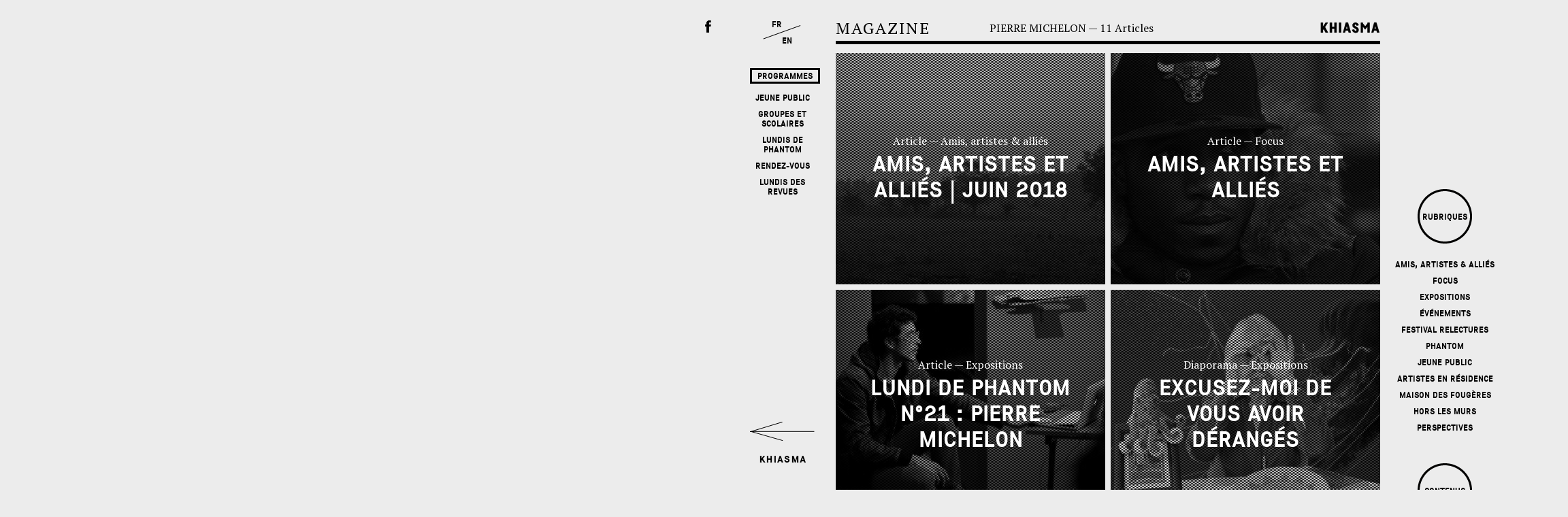

--- FILE ---
content_type: text/html; charset=UTF-8
request_url: http://www.khiasma.net/artiste/pierre-michelon/
body_size: 11225
content:
<!doctype html>
<html lang="fr-FR" class="no-js">
	<head>
		<meta charset="UTF-8">
		<title>Khiasma  →  Artistes  →  Pierre Michelon</title>
		
		<!-- dns prefetch -->
		<link href="//www.google-analytics.com" rel="dns-prefetch">
		
		<!-- meta -->
		<meta http-equiv="X-UA-Compatible" content="IE=edge,chrome=1">
		<meta name="viewport" content="width=device-width,initial-scale=1.0">
		<meta property="og:type" content="website" />
		<meta property="og:title" content="  Artistes  Pierre Michelon" />
				<meta property="og:image" content="http://www.khiasma.net/khiasma/wp-content/themes/html5blank-master/img/logoFB.png" />
		<link rel="image_src" type="image/jpeg" href="http://www.khiasma.net/khiasma/wp-content/themes/html5blank-master/img/logoFB.png" />
		
		<!-- icons -->
		<link href="http://www.khiasma.net/khiasma/wp-content/themes/html5blank-master/img/icons/favicon.ico" rel="shortcut icon">
		<link href="http://www.khiasma.net/khiasma/wp-content/themes/html5blank-master/img/icons/touch.png" rel="apple-touch-icon-precomposed">
		
		<link href='http://fonts.googleapis.com/css?family=PT+Serif:400,700,400italic,700italic' rel='stylesheet' type='text/css'>
		
		<!--[if lt IE 9]>
		<script src="js/html5shiv.js"></script>
		<![endif]-->
			
		<!-- css + javascript -->
		<link rel='dns-prefetch' href='//ajax.googleapis.com' />
<link rel='dns-prefetch' href='//cdnjs.cloudflare.com' />
<link rel='dns-prefetch' href='//s.w.org' />
		<script type="text/javascript">
			window._wpemojiSettings = {"baseUrl":"https:\/\/s.w.org\/images\/core\/emoji\/2.3\/72x72\/","ext":".png","svgUrl":"https:\/\/s.w.org\/images\/core\/emoji\/2.3\/svg\/","svgExt":".svg","source":{"concatemoji":"http:\/\/www.khiasma.net\/khiasma\/wp-includes\/js\/wp-emoji-release.min.js?ver=4.8.25"}};
			!function(t,a,e){var r,i,n,o=a.createElement("canvas"),l=o.getContext&&o.getContext("2d");function c(t){var e=a.createElement("script");e.src=t,e.defer=e.type="text/javascript",a.getElementsByTagName("head")[0].appendChild(e)}for(n=Array("flag","emoji4"),e.supports={everything:!0,everythingExceptFlag:!0},i=0;i<n.length;i++)e.supports[n[i]]=function(t){var e,a=String.fromCharCode;if(!l||!l.fillText)return!1;switch(l.clearRect(0,0,o.width,o.height),l.textBaseline="top",l.font="600 32px Arial",t){case"flag":return(l.fillText(a(55356,56826,55356,56819),0,0),e=o.toDataURL(),l.clearRect(0,0,o.width,o.height),l.fillText(a(55356,56826,8203,55356,56819),0,0),e===o.toDataURL())?!1:(l.clearRect(0,0,o.width,o.height),l.fillText(a(55356,57332,56128,56423,56128,56418,56128,56421,56128,56430,56128,56423,56128,56447),0,0),e=o.toDataURL(),l.clearRect(0,0,o.width,o.height),l.fillText(a(55356,57332,8203,56128,56423,8203,56128,56418,8203,56128,56421,8203,56128,56430,8203,56128,56423,8203,56128,56447),0,0),e!==o.toDataURL());case"emoji4":return l.fillText(a(55358,56794,8205,9794,65039),0,0),e=o.toDataURL(),l.clearRect(0,0,o.width,o.height),l.fillText(a(55358,56794,8203,9794,65039),0,0),e!==o.toDataURL()}return!1}(n[i]),e.supports.everything=e.supports.everything&&e.supports[n[i]],"flag"!==n[i]&&(e.supports.everythingExceptFlag=e.supports.everythingExceptFlag&&e.supports[n[i]]);e.supports.everythingExceptFlag=e.supports.everythingExceptFlag&&!e.supports.flag,e.DOMReady=!1,e.readyCallback=function(){e.DOMReady=!0},e.supports.everything||(r=function(){e.readyCallback()},a.addEventListener?(a.addEventListener("DOMContentLoaded",r,!1),t.addEventListener("load",r,!1)):(t.attachEvent("onload",r),a.attachEvent("onreadystatechange",function(){"complete"===a.readyState&&e.readyCallback()})),(r=e.source||{}).concatemoji?c(r.concatemoji):r.wpemoji&&r.twemoji&&(c(r.twemoji),c(r.wpemoji)))}(window,document,window._wpemojiSettings);
		</script>
		<style type="text/css">
img.wp-smiley,
img.emoji {
	display: inline !important;
	border: none !important;
	box-shadow: none !important;
	height: 1em !important;
	width: 1em !important;
	margin: 0 .07em !important;
	vertical-align: -0.1em !important;
	background: none !important;
	padding: 0 !important;
}
</style>
<link rel='stylesheet' id='wp_calendar_css-css'  href='http://www.khiasma.net/khiasma/wp-content/themes/html5blank-master/wp_calendar.css?ver=4.8.25' media='all' />
<link rel='stylesheet' id='contact-form-7-css'  href='http://www.khiasma.net/khiasma/wp-content/plugins/contact-form-7/includes/css/styles.css?ver=4.9' media='all' />
<link rel='stylesheet' id='normalize-css'  href='http://www.khiasma.net/khiasma/wp-content/themes/html5blank-master/normalize.css?ver=1.0' media='all' />
<link rel='stylesheet' id='html5blank-css'  href='http://www.khiasma.net/khiasma/wp-content/themes/html5blank-master/style.css?ver=1.0' media='all' />
<link rel='stylesheet' id='flexslider-css'  href='http://www.khiasma.net/khiasma/wp-content/themes/html5blank-master/flexslider.css?ver=1.0' media='all' />
<link rel='stylesheet' id='__EPYT__style-css'  href='http://www.khiasma.net/khiasma/wp-content/plugins/youtube-embed-plus/styles/ytprefs.min.css?ver=4.8.25' media='all' />
<style id='__EPYT__style-inline-css' type='text/css'>

                .epyt-gallery-thumb {
                        width: 33.333%;
                }
                
</style>
<script type='text/javascript' src='http://ajax.googleapis.com/ajax/libs/jquery/1.8.1/jquery.min.js?ver=1.8.1'></script>
<script type='text/javascript' src='//cdnjs.cloudflare.com/ajax/libs/jqueryui/1.10.3/jquery-ui.min.js?ver=1.8.1'></script>
<script type='text/javascript' src='http://cdnjs.cloudflare.com/ajax/libs/conditionizr.js/2.2.0/conditionizr.min.js?ver=2.2.0'></script>
<script type='text/javascript' src='http://cdnjs.cloudflare.com/ajax/libs/modernizr/2.6.2/modernizr.min.js?ver=2.6.2'></script>
<script type='text/javascript' src='http://www.khiasma.net/khiasma/wp-content/themes/html5blank-master/js/scripts.js?ver=1.0.0'></script>
<script type='text/javascript' src='http://www.khiasma.net/khiasma/wp-content/themes/html5blank-master/js/jquery.mousewheel.js?ver=1.0.0'></script>
<script type='text/javascript' src='http://www.khiasma.net/khiasma/wp-content/themes/html5blank-master/js/jquery.flexslider-min.js?ver=1.0.0'></script>
<script type='text/javascript' src='http://www.khiasma.net/khiasma/wp-content/themes/html5blank-master/js/history.js/scripts/bundled/html4+html5/jquery.history.js?ver=1.0.0'></script>
<script type='text/javascript' src='http://www.khiasma.net/khiasma/wp-content/themes/html5blank-master/js/jquery.scrollTo.min.js?ver=1.0.0'></script>
<script type='text/javascript' src='http://www.khiasma.net/khiasma/wp-content/themes/html5blank-master/js/jquery.localscroll-1.2.7-min.js?ver=1.0.0'></script>
<script type='text/javascript' src='http://www.khiasma.net/khiasma/wp-content/themes/html5blank-master/js/html5shiv.js?ver=1.0.0'></script>
<script type='text/javascript' src='http://www.khiasma.net/khiasma/wp-content/themes/html5blank-master/js/jquery.dotdotdot.min.js?ver=1.0.0'></script>
<script type='text/javascript' src='http://www.khiasma.net/khiasma/wp-content/plugins/Calendrier/js/jquery.ui.datepicker-fr.js?ver=4.8.25'></script>
<script type='text/javascript' src='http://www.khiasma.net/khiasma/wp-content/plugins/Calendrier/js/jquery.ui.datepicker.js?ver=4.8.25'></script>
<script type='text/javascript'>
/* <![CDATA[ */
var _EPYT_ = {"ajaxurl":"http:\/\/www.khiasma.net\/khiasma\/wp-admin\/admin-ajax.php","security":"7cf0bf5297","gallery_scrolloffset":"20","eppathtoscripts":"http:\/\/www.khiasma.net\/khiasma\/wp-content\/plugins\/youtube-embed-plus\/scripts\/","epresponsiveselector":"[]","epdovol":"1","version":"11.8.2","evselector":"iframe.__youtube_prefs__[src], iframe[src*=\"youtube.com\/embed\/\"], iframe[src*=\"youtube-nocookie.com\/embed\/\"]","ajax_compat":"","stopMobileBuffer":"1"};
/* ]]> */
</script>
<script type='text/javascript' src='http://www.khiasma.net/khiasma/wp-content/plugins/youtube-embed-plus/scripts/ytprefs.min.js?ver=4.8.25'></script>
<link rel='https://api.w.org/' href='http://www.khiasma.net/wp-json/' />
    		<style type="text/css">
						ol.footnotes li {list-style-type:decimal;}
								</style>
				<noscript><style type="text/css">.wrapper { visibility: visible; }</style></noscript>
		<script>
		!function(){
			// configure legacy, retina, touch requirements @ conditionizr.com
			conditionizr()
		}()
		</script>
	</head>
	<body >
	<div id="fb-root"></div>
	<script>(function(d, s, id) {
	  var js, fjs = d.getElementsByTagName(s)[0];
	  if (d.getElementById(id)) return;
	  js = d.createElement(s); js.id = id;
	  js.src = "//connect.facebook.net/fr_FR/all.js#xfbml=1";
	  fjs.parentNode.insertBefore(js, fjs);
	}(document, 'script', 'facebook-jssdk'));</script>
	
	<div id="centre">
		<div id="croix-magazine" class="toMag" width="255" height="70"><!--<img src="http://www.khiasma.net/khiasma/wp-content/themes/html5blank-master/img/lienMag.png" width="255" height="70">--></div>
		<div id="menu-programmes"><h4 class="caps encadre">Programmes</h4>			<h4 class="caps"><a href="http://www.khiasma.net/programmes/jeune-public/">Jeune Public</a></h4>
						<h4 class="caps"><a href="http://www.khiasma.net/programmes/enseignants-et-scolaires/">Groupes et Scolaires</a></h4>
						<h4 class="caps"><a href="http://www.khiasma.net/programmes/les-lundis-de-phantom/">Lundis de Phantom</a></h4>
						<h4 class="caps"><a href="http://www.khiasma.net/programmes/rencontres/">Rendez-vous</a></h4>
						<h4 class="caps"><a href="http://www.khiasma.net/programmes/lundis-des-revues/">Lundis des revues</a></h4>
			</div>		<div class="fr_en"><h4><a href="?lang=fr" class="lien_fr">FR</a></h4><br><h4><a href="?lang=en" class="lien_en">EN</a></h4></div>

	</div>
		
	<div id="lumiere"></div>
		<!-- wrapper  -->
		<div class="wrapper">
		
			<div id="loading"><div id="points">Chargement<span></span></div></div>
<div id="espace">

	<div id="espace-contenu">
			<div id="espace-contenu" class="espace" >
	
		<!-- header -->
			<header class="header clear" role="banner">

					<!-- logo -->
						<div id="logo"><a href="http://www.khiasma.net" class="non_souligne"><img src="http://www.khiasma.net/khiasma/wp-content/themes/html5blank-master/img/khiasma-logo.png" width='138' height="25" alt="khiasma"></a></div>
						<div class="Newsletter">
							<p class="details arobase">Votre e-mail</p>
							<h4 class="caps">Newsletter : <a class="button-newsletter no-ajax" href="http://www.khiasma.net/subscribe">m'abonner</a></h4>
						</div>
					<div class="menu-accordeon">
						<h4 class="caps"><a href="http://www.khiasma.net/khiasma/">Qui ?</a></h4>
						<h4 class="caps"><a href="http://www.khiasma.net/plan-dacces/">Accès</a></h4>
						<h4 class="caps"><a href="http://www.khiasma.net/contact/">Contact</a></h4>
						<div class="clear"> </div>
					</div>
					<div id="fb-link"><a href="https://www.facebook.com/pages/Khiasma/103769783006078" target="_blank">Facebook</a><div class="fb-like" data-href="https://www.facebook.com/pages/Khiasma/103769783006078" data-layout="button" data-action="like" data-show-faces="false" data-share="false"></div></div>

			</header>
			<!-- /header -->
		
					
			<div id="en-ce-moment" style="background-image:url('http://www.khiasma.net/khiasma/wp-content/uploads/36539670_1700619346654439_8179648928992460800_o-800x375.jpg'); " >
				<div class="rideau vert"> </div>
				<div class="conteneur">
					<div class="etiquette"><h4 class="caps"><a href="http://www.khiasma.net/expositions/">Expo&shy;sition</a></h4></div>
					<div class="titraille date vert clear caps"><h4><a href="http://www.khiasma.net/exposition/fermeture-de-khiasma/">ven. 5 octobre 2018</a></h4></div><br>
					<div class="titraille titre rouge clear"><h2><a href="http://www.khiasma.net/exposition/fermeture-de-khiasma/">Fermeture de Khiasma</a></h2></div><br>
					<div class="titraille type vert float caps"><h4><a href="http://www.khiasma.net/exposition/fermeture-de-khiasma/"></a></h4></div>
					<div class="titraille soustitre rose float" style="max-width:710px"><h3><a href="http://www.khiasma.net/exposition/fermeture-de-khiasma/">Communiqué d'Aline Caillet, présidente de Khiasma</a></h3></div>
				</div>
			</div>
		
				<div id="rdv-superbox" class="by_month">
			<div class="fleche_gauche load_previous_month"></div><div class="fleche_droite load_next_month"></div>
			<div id="rdv-box" class="by_month"><div id="rdv-bande"></div></div>
			<div class="etiquette"><h4 class="caps">Rendez<br>vous</h4></div>
		</div>
		
				<div id="hors-les-murs" style="background-image:url(http://www.khiasma.net/khiasma/wp-content/uploads/29983008_1600129913370050_4839478485747826368_o-800x375.jpg); ">
					
					<div class="rideau rose"> </div>
					<div class="conteneur">
						<div class="etiquette"><h4 class="caps"><a href="http://www.khiasma.net/horslesmurs/">Hors<br>les<br>murs</a></h4> </div>
						<div class="titraille date rose clear caps"><a href="http://www.khiasma.net/hors-les-murs/black-lens/"><h4>29 > 30 Mar. 2018</h4></a></div><br>
						<div class="titraille titre jaune clear"><a href="http://www.khiasma.net/hors-les-murs/black-lens/"><h2>Black Lens</h2></a></div><br>
						<div class="titraille type rose float caps"><a href="http://www.khiasma.net/hors-les-murs/black-lens/"><h4>La Colonie (Paris) </h4></a></div>
						<div class="titraille soustitre rouge float" style="max-width:596px"><a href="http://www.khiasma.net/hors-les-murs/black-lens/"><h3>Un séminaire expérimental d'images en mouvement, en écho à l'exposition "Op-Film" de Filipa César et Louis Henderson</h3></a></div>
					</div>
				</div>
				
				<div id="hors-les-murs" style="background-image:url(http://www.khiasma.net/khiasma/wp-content/uploads/Atlas1-1-800x375.jpg); ">
					
					<div class="rideau vert"> </div>
					<div class="conteneur">
						<div class="etiquette"><h4 class="caps"><a href="http://www.khiasma.net/horslesmurs/">Hors<br>les<br>murs</a></h4> </div>
						<div class="titraille date vert clear caps"><a href="http://www.khiasma.net/hors-les-murs/atlas-sensible/"><h4>1 Mai. > 31 Déc. 2017</h4></a></div><br>
						<div class="titraille titre rouge clear"><a href="http://www.khiasma.net/hors-les-murs/atlas-sensible/"><h2>L&rsquo;Atlas Sensible</h2></a></div><br>
						<div class="titraille type vert float caps"><a href="http://www.khiasma.net/hors-les-murs/atlas-sensible/"><h4>Site Internet & Ateliers</h4></a></div>
						<div class="titraille soustitre rose float" style="max-width:566px"><a href="http://www.khiasma.net/hors-les-murs/atlas-sensible/"><h3>Une cartographie artistique de notre territoire</h3></a></div>
					</div>
				</div>
				
				<div id="hors-les-murs" style="background-image:url(http://www.khiasma.net/khiasma/wp-content/uploads/MGA_0436-800x375.jpg); ">
					
					<div class="rideau vert"> </div>
					<div class="conteneur">
						<div class="etiquette"><h4 class="caps"><a href="http://www.khiasma.net/horslesmurs/">Hors<br>les<br>murs</a></h4> </div>
						<div class="titraille date vert clear caps"><a href="http://www.khiasma.net/hors-les-murs/retrouvez-les-programmes-de-khiasma-sur-la-r22-tout-monde-webradio-des-arts-et-du-commun/"><h4>1 Sep. 2014 > 30 Juin. 2018</h4></a></div><br>
						<div class="titraille titre rouge clear"><a href="http://www.khiasma.net/hors-les-murs/retrouvez-les-programmes-de-khiasma-sur-la-r22-tout-monde-webradio-des-arts-et-du-commun/"><h2>R22 Tout-Monde</h2></a></div><br>
						<div class="titraille type vert float caps"><a href="http://www.khiasma.net/hors-les-murs/retrouvez-les-programmes-de-khiasma-sur-la-r22-tout-monde-webradio-des-arts-et-du-commun/"><h4>www.r22.fr</h4></a></div>
						<div class="titraille soustitre rose float" style="max-width:650px"><a href="http://www.khiasma.net/hors-les-murs/retrouvez-les-programmes-de-khiasma-sur-la-r22-tout-monde-webradio-des-arts-et-du-commun/"><h3>Retrouvez les programmes de Khiasma sur la webradio des arts et du commun !</h3></a></div>
					</div>
				</div>
				
				<div id="hors-les-murs" style="background-image:url(http://www.khiasma.net/khiasma/wp-content/uploads/4-8-800x375.jpg); ">
					
					<div class="rideau vert"> </div>
					<div class="conteneur">
						<div class="etiquette"><h4 class="caps"><a href="http://www.khiasma.net/horslesmurs/">Hors<br>les<br>murs</a></h4> </div>
						<div class="titraille date vert clear caps"><a href="http://www.khiasma.net/hors-les-murs/les-portraits-dansants-aux-lilas/"><h4>dim. 10 juin 2018</h4></a></div><br>
						<div class="titraille titre rouge clear"><a href="http://www.khiasma.net/hors-les-murs/les-portraits-dansants-aux-lilas/"><h2>Les portraits dansants aux Lilas !</h2></a></div><br>
						<div class="titraille type vert float caps"><a href="http://www.khiasma.net/hors-les-murs/les-portraits-dansants-aux-lilas/"><h4></h4></a></div>
						<div class="titraille soustitre rose float" style="max-width:710px"><a href="http://www.khiasma.net/hors-les-murs/les-portraits-dansants-aux-lilas/"><h3>Ateliers de Vidéodanse avec quatre écoles primaires aux Lilas</h3></a></div>
					</div>
				</div>
			
	</div>
	<!-- Fin espace-contenu -->
		<div id="bloc-informations">
		<div id="informations">
		
						
			<div id="calendrier" class="brique">

				<iframe src="http://www.khiasma.net/calendrier/" scrolling="no"></iframe>
				
			</div>
				
			<div class="brique double">
								
														<div class="cercle fond-rouge"><h4 class="caps"><a href="http://www.khiasma.net/programmes/jeune-public/">Jeune Public</a></h4></div>
														<div class="cercle fond-vert"><h4 class="caps"><a href="http://www.khiasma.net/programmes/enseignants-et-scolaires/">Groupes et Scolaires</a></h4></div>
														<div class="cercle fond-jaune"><h4 class="caps"><a href="http://www.khiasma.net/programmes/les-lundis-de-phantom/">Lundis de Phantom</a></h4></div>
														<div class="cercle fond-jaune"><h4 class="caps"><a href="http://www.khiasma.net/programmes/lundis-des-revues/">Lundis des revues</a></h4></div>
														<div class="cercle fond-rose"><h4 class="caps"><a href="http://www.khiasma.net/programmes/relectures/">Relectures</a></h4></div>
				
				<div class="clear"></div>
				<div class="cercle fond-trans"><h4 class="caps"><a href="http://www.khiasma.net/programmes/rencontres/">Ren-<br>contres</a></h4></div>
				<div class="cercle fond-trans"><h4 class="caps"><a href="http://www.khiasma.net/horslesmurs/">Hors les murs</a></h4></div>
				<div class="cercle fond-trans"><h4 class="caps"><a href="http://www.khiasma.net/expositions/">Expos</a></h4></div>
				
				<div class="clear"></div>
				
				<h4 class="caps encadre archives"><a href="http://www.khiasma.net/memoire/">Archives</a></h4>


			</div>
			
			<div class="brique"><div class="losange"><h4 class="caps"><a href="http://www.khiasma.net/artiste_resident/">Artistes<br>en<br>résidence</a></h4></div></div>

			
			<div style="float:none;clear:both;"> </div>
		</div>
		<!-- Fin information -->
	</div>
	<!-- Fin Bloc-information -->	<div class="liens-externes">
		<div class="col1"><h4 class="caps" style="margin-top:45.21px"><a class="relatedlink" href="#" target="_blank"> </sub></sub></a></h4><div class="link_description DESC"><p class="details"></p></div></div><div class="col2"><h4 class="caps" style="margin-top:50.265px"><a class="relatedlink" href="http://www.phantom-productions.org/" target="_blank">P<sup>h<sup>a<sup>n<sup>t<sup>o<sup>m</sup></sup></sup></sup></sup></sup></sup></a></h4><div class="link_description ASC"><p class="details">Structure soutenue par Khiasma dédié à l’accompagnement  de résidences cinématographiques et audiovisuelles.</p></div></div>		<div id="partenaires">
			<div style="position: absolute;top: -60px;left: 0;">
				<div class="fb-like" data-href="https://www.facebook.com/pages/Khiasma/103769783006078" data-layout="button_count" data-action="like" data-show-faces="false" data-share="false"></div>
				<div class="fb-share-button" data-href="https://www.facebook.com/pages/Khiasma/103769783006078" data-type="button"></div>
			</div>
			<img src="http://www.khiasma.net/khiasma/wp-content/uploads/logos.png">
			<div class="textes">
				<div class="col">
					<p class="details">Khiasma est soutenu par :</p>
				</div>
				<div class="col">
					<p class="details">La Région Île-de-France<br />
Le Département de la <br />&emsp;&emsp; Seine-Saint-Denis<br />
La DRAC Île-de-France<br />
La Ville des Lilas<br />
La Ville de Paris<br />
La Mairie du 20è<br />
Paris Habitat<br />
La Fondation de France
</p>
				</div>
				<div class="col">
					<p class="details">Khiasma est membre du réseau TRAM et partenaire de Paris-Art.
</p>
				</div>
				<div class="col">
					<p id="signature" class="details"><a href="http://www.lecollecteur.fr" target="_blank">Pierre Tandille</a></p>
				</div>
			</div>
		</div>
	</div>
	

	</div>
</div>
<!-- Fin espace -->




<div id="magazine">

	<div id="magazine-contenu" class="archive archive-rubrique">

		<div id="colonne1">


			<div id="en-tete">
				<div class="infos">
					<div id="magazine">
						<p><a href="http://www.khiasma.net/magazine/" class="non_souligne">
						MAGAZINE
						</a></p>
					</div>

					<div id="numero">

					</div>
					<div id="mois">
						<p><span class="caps">Pierre Michelon</span>
						—
						11 Articles						</p>
					</div>

					<div id="khiasma">
						<a href="http://www.khiasma.net/magazine/" class="non_souligne">
							<img src="http://www.khiasma.net/khiasma/wp-content/themes/html5blank-master/img/khiasmaMag.png" width="93" height="23" />
						</a>
					</div>
					<hr>
				</div>
				<hr>

				<div class="clear"></div>
			</div>

			<div id="description">
								<p></p>
			</div>

			<div id="articles">

				

						
						<div class="article deux-col marge">
							<div class="conteneur fond" style="background-image:url('http://www.khiasma.net/khiasma/wp-content/uploads/tepentar3-1-395x340-grayscale.jpg') "> </div>
							<div class="trame_noire"> </div>
							<div class="rideau conteneur rose"> </div>

								<div class="bloc-titre-mag">
									<a href="http://www.khiasma.net/magazine/amis-artistes-et-allies-juin-2018/">
																		<p>Article — Amis, artistes &amp; alliés</p>
									<h2 class="caps">Amis, artistes et alliés | Juin 2018</h2>
									<h3></h3>
									</a>
								</div>
						</div>

						
				

						
						<div class="article deux-col ">
							<div class="conteneur fond" style="background-image:url('http://www.khiasma.net/khiasma/wp-content/uploads/verslatendresse-395x340-grayscale.jpg') "> </div>
							<div class="trame_noire"> </div>
							<div class="rideau conteneur rose"> </div>

								<div class="bloc-titre-mag">
									<a href="http://www.khiasma.net/magazine/amis-artistes-et-allies-mars-2017/">
																		<p>Article — Focus</p>
									<h2 class="caps">Amis, artistes et alliés</h2>
									<h3></h3>
									</a>
								</div>
						</div>

						
				

						
						<div class="article deux-col marge">
							<div class="conteneur fond" style="background-image:url('http://www.khiasma.net/khiasma/wp-content/uploads/MGA_1880-395x340-grayscale.jpg') "> </div>
							<div class="trame_noire"> </div>
							<div class="rideau conteneur rose"> </div>

								<div class="bloc-titre-mag">
									<a href="http://www.khiasma.net/magazine/lundi-de-phantom-n21-pierre-michelon/">
																		<p>Article — Expositions</p>
									<h2 class="caps">Lundi de Phantom n°21 : Pierre Michelon</h2>
									<h3></h3>
									</a>
								</div>
						</div>

						
				

						
						<div class="article deux-col ">
							<div class="conteneur fond" style="background-image:url('http://www.khiasma.net/khiasma/wp-content/uploads/donna-395x340-grayscale.jpg') "> </div>
							<div class="trame_noire"> </div>
							<div class="rideau conteneur bleu"> </div>

								<div class="bloc-titre-mag">
									<a href="http://www.khiasma.net/magazine/excusez-moi-de-vous-avoir-deranges-narrateurs-intempestifs-du-passe-present-futur/">
																		<p>Diaporama — Expositions</p>
									<h2 class="caps">Excusez-moi de vous avoir dérangés</h2>
									<h3></h3>
									</a>
								</div>
						</div>

						
				

						
						<div class="article deux-col marge">
							<div class="conteneur fond" style="background-image:url('http://www.khiasma.net/khiasma/wp-content/uploads/tepentar2-395x340-grayscale.jpg') "> </div>
							<div class="trame_noire"> </div>
							<div class="rideau conteneur rose"> </div>

								<div class="bloc-titre-mag">
									<a href="http://www.khiasma.net/magazine/amis-artistes-et-allies-en-novembre-2016/">
																		<p>Article — Focus</p>
									<h2 class="caps">Amis, Artistes et Alliés # 2</h2>
									<h3></h3>
									</a>
								</div>
						</div>

						
				

						
						<div class="article deux-col ">
							<div class="conteneur fond" style="background-image:url('http://www.khiasma.net/khiasma/wp-content/uploads/02Servin_Pierre-395x340-grayscale.jpg') "> </div>
							<div class="trame_noire"> </div>
							<div class="rideau conteneur rose"> </div>

								<div class="bloc-titre-mag">
									<a href="http://www.khiasma.net/magazine/lundi-de-phantom-n11-de-pierre-michelon-6/">
																		<p>Article — Phantom</p>
									<h2 class="caps">Lundi de Phantom n°11 de Pierre Michelon (6)</h2>
									<h3></h3>
									</a>
								</div>
						</div>

						
				

						
						<div class="article deux-col marge">
							<div class="conteneur fond" style="background-image:url('http://www.khiasma.net/khiasma/wp-content/uploads/03Emulsion_Lumieres-395x340-grayscale.jpg') "> </div>
							<div class="trame_noire"> </div>
							<div class="rideau conteneur rose"> </div>

								<div class="bloc-titre-mag">
									<a href="http://www.khiasma.net/magazine/lundi-de-phantom-n11-de-pierre-michelon-4/">
																		<p>Article — Phantom</p>
									<h2 class="caps">Lundi de Phantom n°11 de Pierre Michelon (4)</h2>
									<h3></h3>
									</a>
								</div>
						</div>

						
				

						
						<div class="article deux-col ">
							<div class="conteneur fond" style="background-image:url('http://www.khiasma.net/khiasma/wp-content/uploads/Elie_pierre-395x340-grayscale.jpg') "> </div>
							<div class="trame_noire"> </div>
							<div class="rideau conteneur rose"> </div>

								<div class="bloc-titre-mag">
									<a href="http://www.khiasma.net/magazine/lundi-de-phantom-n11-de-pierre-michelon-3/">
																		<p>Article — Phantom</p>
									<h2 class="caps">Lundi de Phantom n°11 de Pierre Michelon (3)</h2>
									<h3></h3>
									</a>
								</div>
						</div>

						
				

						
						<div class="article deux-col marge">
							<div class="conteneur fond" style="background-image:url('http://www.khiasma.net/khiasma/wp-content/uploads/01_TROUBIRAN-395x340-grayscale.jpg') "> </div>
							<div class="trame_noire"> </div>
							<div class="rideau conteneur rose"> </div>

								<div class="bloc-titre-mag">
									<a href="http://www.khiasma.net/magazine/lundi-de-phantom-n11-de-pierre-michelon-2-2/">
																		<p>Article — Phantom</p>
									<h2 class="caps">Lundi de Phantom n°11 de Pierre Michelon (2)</h2>
									<h3></h3>
									</a>
								</div>
						</div>

						
				

						
						<div class="article deux-col ">
							<div class="conteneur fond" style="background-image:url('http://www.khiasma.net/khiasma/wp-content/uploads/04MLX-CONSERVER-395x340-grayscale.jpg') "> </div>
							<div class="trame_noire"> </div>
							<div class="rideau conteneur rose"> </div>

								<div class="bloc-titre-mag">
									<a href="http://www.khiasma.net/magazine/lundi-de-phantom-n11-de-pierre-michelon-2/">
																		<p>Article — Phantom</p>
									<h2 class="caps">Lundi de Phantom n°11 de Pierre Michelon (5)</h2>
									<h3></h3>
									</a>
								</div>
						</div>

						
				

						
						<div class="article deux-col marge">
							<div class="conteneur fond" style="background-image:url('http://www.khiasma.net/khiasma/wp-content/uploads/03Moscou-395x340-grayscale.jpg') "> </div>
							<div class="trame_noire"> </div>
							<div class="rideau conteneur rose"> </div>

								<div class="bloc-titre-mag">
									<a href="http://www.khiasma.net/magazine/lundi-de-phantom-n11-de-pierre-michelon/">
																		<p>Article — Phantom</p>
									<h2 class="caps">Lundi de Phantom n°11 de Pierre Michelon</h2>
									<h3></h3>
									</a>
								</div>
						</div>

						
								<div class="clear"> </div>
			</div>
			<!-- Fin de Articles -->


		</div>
		<!-- fin de collone1 -->

		<div id="colonne2" class="caps">

			<div class="pousse-pousse-numero"></div>
<div class="cercle fond-trans"><h4 class="caps">Rubriques</h4></div>
<div class="rubriques">
		<li class="cat-item cat-item-100"><a href="http://www.khiasma.net/rubrique/amis-et-allies/" >Amis, artistes &amp; alliés</a>
</li>
	<li class="cat-item cat-item-22"><a href="http://www.khiasma.net/rubrique/focus/" >Focus</a>
</li>
	<li class="cat-item cat-item-12"><a href="http://www.khiasma.net/rubrique/expositions/" >Expositions</a>
</li>
	<li class="cat-item cat-item-13"><a href="http://www.khiasma.net/rubrique/evenements/" >Événements</a>
</li>
	<li class="cat-item cat-item-14"><a href="http://www.khiasma.net/rubrique/relectures/" >Festival Relectures</a>
</li>
	<li class="cat-item cat-item-15"><a href="http://www.khiasma.net/rubrique/phantom/" >Phantom</a>
</li>
	<li class="cat-item cat-item-16"><a href="http://www.khiasma.net/rubrique/jeune_public/" >Jeune Public</a>
</li>
	<li class="cat-item cat-item-17"><a href="http://www.khiasma.net/rubrique/artistes/" title="2">Artistes en résidence</a>
</li>
	<li class="cat-item cat-item-18"><a href="http://www.khiasma.net/rubrique/maison_des_fougeres/" >Maison des fougères</a>
</li>
	<li class="cat-item cat-item-19"><a href="http://www.khiasma.net/rubrique/hors_les_murs/" title="Action hors les murs">Hors les murs</a>
</li>
	<li class="cat-item cat-item-23"><a href="http://www.khiasma.net/rubrique/perspectives/" >Perspectives</a>
</li>
</div>
<p>&nbsp;</p>
<div class="cercle fond-trans"><h4 class="caps">Contenus</h4></div>
<div class="rubriques">
	<li><a href="http://www.khiasma.net/magazine/?forme=article">Articles</a></li>
	<li><a href="http://www.khiasma.net/magazine/?forme=entretien">Entretiens</a></li>
	<li><a href="http://www.khiasma.net/magazine/?forme=videoson">Vidéos / Sons</a></li>
	<li><a href="http://www.khiasma.net/magazine/?forme=diaporama">Diaporama</a></li>
	<li><a href="http://www.khiasma.net/magazine/?forme=edito">Édito</a></li>
</div>
<p>&nbsp;</p>
<div class="artiste_list">
	<ul class="numeros" title="<h4>Artistes</h4>">
		<li class="cat-item cat-item-33"><a href="http://www.khiasma.net/artiste/bahri-ismail/" >Ismaïl Bahri</a>
</li>
	<li class="cat-item cat-item-34"><a href="http://www.khiasma.net/artiste/marc-perrin/" >Marc Perrin</a>
</li>
	<li class="cat-item cat-item-35"><a href="http://www.khiasma.net/artiste/frank-smith/" >Frank Smith</a>
</li>
	<li class="cat-item cat-item-36"><a href="http://www.khiasma.net/artiste/jean-philippe-cazier/" >Jean-Philippe Cazier</a>
</li>
	<li class="cat-item cat-item-37"><a href="http://www.khiasma.net/artiste/emmanuel-adely/" >Emmanuel Adely</a>
</li>
	<li class="cat-item cat-item-38"><a href="http://www.khiasma.net/artiste/arno-bertina/" >Arno Bertina</a>
</li>
	<li class="cat-item cat-item-39"><a href="http://www.khiasma.net/artiste/alexis-fichet/" >Alexis Fichet</a>
</li>
	<li class="cat-item cat-item-40"><a href="http://www.khiasma.net/artiste/nicolas-richard/" >Nicolas Richard</a>
</li>
	<li class="cat-item cat-item-41"><a href="http://www.khiasma.net/artiste/matthieu-dibelius/" >Matthieu Dibelius</a>
</li>
	<li class="cat-item cat-item-42"><a href="http://www.khiasma.net/artiste/celine-ahond/" >Céline Ahond</a>
</li>
	<li class="cat-item cat-item-43"><a href="http://www.khiasma.net/artiste/jean-paul-curnier/" >Jean-Paul Curnier</a>
</li>
	<li class="cat-item cat-item-44"><a href="http://www.khiasma.net/artiste/maider-fortune/" >Maïder Fortuné</a>
</li>
	<li class="cat-item cat-item-45"><a href="http://www.khiasma.net/artiste/vanessa-place/" >Vanessa Place</a>
</li>
	<li class="cat-item cat-item-46"><a href="http://www.khiasma.net/artiste/luce-goutelle/" >Luce Goutelle</a>
</li>
	<li class="cat-item cat-item-47"><a href="http://www.khiasma.net/artiste/charlotte-imbault/" >Charlotte Imbault</a>
</li>
	<li class="cat-item cat-item-48"><a href="http://www.khiasma.net/artiste/belleville-en-vues/" >Belleville en vu(e)s</a>
</li>
	<li class="cat-item cat-item-49"><a href="http://www.khiasma.net/artiste/guillaume-desange/" >Guillaume Désange</a>
</li>
	<li class="cat-item cat-item-50"><a href="http://www.khiasma.net/artiste/yves-robert/" >Yves Robert</a>
</li>
	<li class="cat-item cat-item-51"><a href="http://www.khiasma.net/artiste/fantazio/" >Fantazio</a>
</li>
	<li class="cat-item cat-item-52"><a href="http://www.khiasma.net/artiste/souleymane-mbodj/" >Souleymane Mbodj</a>
</li>
	<li class="cat-item cat-item-53"><a href="http://www.khiasma.net/artiste/helene-coeur/" >Hélène Coeur</a>
</li>
	<li class="cat-item cat-item-54"><a href="http://www.khiasma.net/artiste/till-roeskens/" >Till Roeskens</a>
</li>
	<li class="cat-item cat-item-55"><a href="http://www.khiasma.net/artiste/violaine-lochu/" >Violaine Lochu</a>
</li>
	<li class="cat-item cat-item-56"><a href="http://www.khiasma.net/artiste/nathalie-quintane/" >Nathalie Quintane</a>
</li>
	<li class="cat-item cat-item-57"><a href="http://www.khiasma.net/artiste/david-haddad/" >David Haddad</a>
</li>
	<li class="cat-item cat-item-58"><a href="http://www.khiasma.net/artiste/fiona-mcmahon/" >Fiona McMahon</a>
</li>
	<li class="cat-item cat-item-59"><a href="http://www.khiasma.net/artiste/genevieve-cohen-cheminet/" >Geneviève Cohen-Cheminet</a>
</li>
	<li class="cat-item cat-item-60"><a href="http://www.khiasma.net/artiste/natacha-pugnet/" >Natacha Pugnet</a>
</li>
	<li class="cat-item cat-item-68"><a href="http://www.khiasma.net/artiste/vincent-chevillon/" >Vincent Chevillon</a>
</li>
	<li class="cat-item cat-item-69"><a href="http://www.khiasma.net/artiste/jocelyn-bonnerave/" >Jocelyn Bonnerave</a>
</li>
	<li class="cat-item cat-item-70"><a href="http://www.khiasma.net/artiste/louis-henderson/" >Louis Henderson</a>
</li>
	<li class="cat-item cat-item-71"><a href="http://www.khiasma.net/artiste/jeremy-gravayat/" >Jérémy Gravayat</a>
</li>
	<li class="cat-item cat-item-72"><a href="http://www.khiasma.net/artiste/ana-vaz/" >Ana Vaz</a>
</li>
	<li class="cat-item cat-item-73"><a href="http://www.khiasma.net/artiste/fabrizio-terranova/" >Fabrizio Terranova</a>
</li>
	<li class="cat-item cat-item-74 current-cat"><a href="http://www.khiasma.net/artiste/pierre-michelon/" >Pierre Michelon</a>
</li>
	<li class="cat-item cat-item-75"><a href="http://www.khiasma.net/artiste/simon-queheillard/" >Simon Quéheillard</a>
</li>
	<li class="cat-item cat-item-76"><a href="http://www.khiasma.net/artiste/fred/" >Fréd</a>
</li>
	<li class="cat-item cat-item-77"><a href="http://www.khiasma.net/artiste/frederic-dumond/" >Frédéric Dumond</a>
</li>
	<li class="cat-item cat-item-78"><a href="http://www.khiasma.net/artiste/alexander-schellow/" >Alexander Schellow</a>
</li>
	<li class="cat-item cat-item-79"><a href="http://www.khiasma.net/artiste/penny-siopis/" >Penny Siopis</a>
</li>
	<li class="cat-item cat-item-80"><a href="http://www.khiasma.net/artiste/john-akomfrah/" >John Akomfrah</a>
</li>
	<li class="cat-item cat-item-81"><a href="http://www.khiasma.net/artiste/catherine-poncin/" >Catherine Poncin</a>
</li>
	<li class="cat-item cat-item-82"><a href="http://www.khiasma.net/artiste/aliocha-imhoff-kantuta-quiros/" >Aliocha Imhoff &amp; Kantuta Quirós</a>
</li>
	<li class="cat-item cat-item-83"><a href="http://www.khiasma.net/artiste/silvia-maglioni-graeme-thomson/" >Silvia Maglioni &amp; Graeme Thomson</a>
</li>
	<li class="cat-item cat-item-84"><a href="http://www.khiasma.net/artiste/julien-previeux/" >Julien Prévieux</a>
</li>
	<li class="cat-item cat-item-85"><a href="http://www.khiasma.net/artiste/claire-malrieux/" >Claire Malrieux</a>
</li>
	<li class="cat-item cat-item-86"><a href="http://www.khiasma.net/artiste/thomas-lasbouygues/" >Thomas Lasbouygues</a>
</li>
	<li class="cat-item cat-item-87"><a href="http://www.khiasma.net/artiste/dominique-lebrun/" >Dominique Lebrun</a>
</li>
	<li class="cat-item cat-item-88"><a href="http://www.khiasma.net/artiste/alice-diop/" >Alice Diop</a>
</li>
	<li class="cat-item cat-item-89"><a href="http://www.khiasma.net/artiste/frederic-nauczyciel/" >Frédéric Nauczyciel</a>
</li>
	<li class="cat-item cat-item-90"><a href="http://www.khiasma.net/artiste/francoise-verges/" >Françoise Vergès</a>
</li>
	<li class="cat-item cat-item-91"><a href="http://www.khiasma.net/artiste/julien-creuzet/" >Julien Creuzet</a>
</li>
	<li class="cat-item cat-item-92"><a href="http://www.khiasma.net/artiste/carlos-casas/" >Carlos Casas</a>
</li>
	<li class="cat-item cat-item-94"><a href="http://www.khiasma.net/artiste/barbara-manzetti/" >Barbara Manzetti</a>
</li>
	<li class="cat-item cat-item-95"><a href="http://www.khiasma.net/artiste/frederic-mathevet/" >Frédéric Mathevet</a>
</li>
	<li class="cat-item cat-item-96"><a href="http://www.khiasma.net/artiste/dorothee-smith/" >Dorothée Smith</a>
</li>
	<li class="cat-item cat-item-97"><a href="http://www.khiasma.net/artiste/charles-robinson/" >Charles Robinson</a>
</li>
	<li class="cat-item cat-item-98"><a href="http://www.khiasma.net/artiste/sylvain-pattieu/" >Sylvain Pattieu</a>
</li>
	<li class="cat-item cat-item-99"><a href="http://www.khiasma.net/artiste/estefania-penafiel-loaiza/" >Estefania Penafiel Loaiza</a>
</li>
	<li class="cat-item cat-item-101"><a href="http://www.khiasma.net/artiste/filipa-cesar/" >Filipa César</a>
</li>
	<li class="cat-item cat-item-102"><a href="http://www.khiasma.net/artiste/garance-clavel/" >Garance Clavel</a>
</li>
	<li class="cat-item cat-item-103"><a href="http://www.khiasma.net/artiste/master-creation-litteraire-paris-8/" >Master Création littéraire Paris 8</a>
</li>
	<li class="cat-item cat-item-104"><a href="http://www.khiasma.net/artiste/kodwo-eshun/" >Kodwo Eshun</a>
</li>
	<li class="cat-item cat-item-105"><a href="http://www.khiasma.net/artiste/pauline-curnier-jardin/" >Pauline Curnier Jardin</a>
</li>
	<li class="cat-item cat-item-106"><a href="http://www.khiasma.net/artiste/younes-rahmoun/" >Younes Rahmoun</a>
</li>
	<li class="cat-item cat-item-107"><a href="http://www.khiasma.net/artiste/franck-leibovici/" >Franck Leibovici</a>
</li>
	<li class="cat-item cat-item-108"><a href="http://www.khiasma.net/artiste/matthieu-k-abonnenc/" >Matthieu K. Abonnenc</a>
</li>
	<li class="cat-item cat-item-109"><a href="http://www.khiasma.net/artiste/katia-kameli/" >Katia Kameli</a>
</li>
	<li class="cat-item cat-item-110"><a href="http://www.khiasma.net/artiste/liv-schulman/" >Liv Schulman</a>
</li>
	<li class="cat-item cat-item-111"><a href="http://www.khiasma.net/artiste/vincent-meessen/" >Vincent Meessen</a>
</li>
	<li class="cat-item cat-item-112"><a href="http://www.khiasma.net/artiste/badr-el-hammami/" >Badr El Hammami</a>
</li>
	<li class="cat-item cat-item-113"><a href="http://www.khiasma.net/artiste/francois-daireaux/" >François Daireaux</a>
</li>
	<li class="cat-item cat-item-114"><a href="http://www.khiasma.net/artiste/smith/" >Smith</a>
</li>
	<li class="cat-item cat-item-115"><a href="http://www.khiasma.net/artiste/d-de-kabal/" >D&#039; de Kabal</a>
</li>
	<li class="cat-item cat-item-116"><a href="http://www.khiasma.net/artiste/ragnhild-may-kristoffer-raasted/" >Ragnhild May &amp; Kristoffer Raasted</a>
</li>
	<li class="cat-item cat-item-117"><a href="http://www.khiasma.net/artiste/11h-jeanne/" >11h Jeanne</a>
</li>
	<li class="cat-item cat-item-118"><a href="http://www.khiasma.net/artiste/marie-bouts/" >Marie Bouts</a>
</li>
	<li class="cat-item cat-item-119"><a href="http://www.khiasma.net/artiste/milena-gilabert/" >Milena Gilabert</a>
</li>
	<li class="cat-item cat-item-120"><a href="http://www.khiasma.net/artiste/lionel-ruffel/" >Lionel Ruffel</a>
</li>
	<li class="cat-item cat-item-121"><a href="http://www.khiasma.net/artiste/elitza-gueorguieva/" >Elitza Gueorguieva</a>
</li>
	<li class="cat-item cat-item-122"><a href="http://www.khiasma.net/artiste/david-legrand/" >David Legrand</a>
</li>
	<li class="cat-item cat-item-123"><a href="http://www.khiasma.net/artiste/emmanuelle-cherel/" >Emmanuelle Chérel</a>
</li>
	<li class="cat-item cat-item-124"><a href="http://www.khiasma.net/artiste/eric-arlix/" >Eric Arlix</a>
</li>
	<li class="cat-item cat-item-125"><a href="http://www.khiasma.net/artiste/valerie-pihet/" >Valérie Pihet</a>
</li>
	<li class="cat-item cat-item-126"><a href="http://www.khiasma.net/artiste/emilie-hermant/" >Émilie Hermant</a>
</li>
	<li class="cat-item cat-item-127"><a href="http://www.khiasma.net/artiste/elsa-wolliaston/" >Elsa Wolliaston</a>
</li>
	<li class="cat-item cat-item-128"><a href="http://www.khiasma.net/artiste/lotte-ardnt/" >Lotte Ardnt</a>
</li>
	<li class="cat-item cat-item-129"><a href="http://www.khiasma.net/artiste/erik-bullot/" >Erik Bullot</a>
</li>
	<li class="cat-item cat-item-130"><a href="http://www.khiasma.net/artiste/corinne-darde/" >Corinne Dardé</a>
</li>
	<li class="cat-item cat-item-131"><a href="http://www.khiasma.net/artiste/patrick-fontana/" >Patrick Fontana</a>
</li>
	<li class="cat-item cat-item-132"><a href="http://www.khiasma.net/artiste/franck-smith/" >Franck Smith</a>
</li>
	<li class="cat-item cat-item-133"><a href="http://www.khiasma.net/artiste/ravi-agarwal/" >Ravi Agarwal</a>
</li>
	<li class="cat-item cat-item-134"><a href="http://www.khiasma.net/artiste/olivia-molnar/" >Olivia Molnar</a>
</li>
	<li class="cat-item cat-item-135"><a href="http://www.khiasma.net/artiste/animation-research-group/" >Animation Research Group</a>
</li>
	<li class="cat-item cat-item-136"><a href="http://www.khiasma.net/artiste/joao-vieira-torres/" >João Vieira Torres</a>
</li>
	<li class="cat-item cat-item-137"><a href="http://www.khiasma.net/artiste/marie-preston/" >Marie Preston</a>
</li>
	<li class="cat-item cat-item-138"><a href="http://www.khiasma.net/artiste/exposerpublier/" >ExposerPublier</a>
</li>
	<li class="cat-item cat-item-139"><a href="http://www.khiasma.net/artiste/martin-le-chevallier/" >Martin Le Chevallier</a>
</li>
	<li class="cat-item cat-item-140"><a href="http://www.khiasma.net/artiste/rester-etranger/" >Rester. Etranger</a>
</li>
	<li class="cat-item cat-item-141"><a href="http://www.khiasma.net/artiste/mawena-yehouessi/" >Mawena Yehouessi</a>
</li>
	<li class="cat-item cat-item-142"><a href="http://www.khiasma.net/artiste/alejandra-riera/" >Alejandra Riera</a>
</li>
	<li class="cat-item cat-item-143"><a href="http://www.khiasma.net/artiste/christian-barani/" >Christian Barani</a>
</li>
	<li class="cat-item cat-item-144"><a href="http://www.khiasma.net/artiste/lautre-musique/" >L&#039;autre Musique</a>
</li>
	<li class="cat-item cat-item-145"><a href="http://www.khiasma.net/artiste/romana-schmalisch-et-robert-schlicht/" >Romana Schmalisch et Robert Schlicht</a>
</li>
	<li class="cat-item cat-item-146"><a href="http://www.khiasma.net/artiste/clyde-chabot/" >Clyde Chabot</a>
</li>
	<li class="cat-item cat-item-147"><a href="http://www.khiasma.net/artiste/olivier-marboeuf/" >Olivier Marboeuf</a>
</li>
	<li class="cat-item cat-item-148"><a href="http://www.khiasma.net/artiste/raquel-scheffer/" >Raquel Scheffer</a>
</li>
	<li class="cat-item cat-item-149"><a href="http://www.khiasma.net/artiste/catarina-boieiro/" >Catarina Boieiro</a>
</li>
	<li class="cat-item cat-item-150"><a href="http://www.khiasma.net/artiste/kader-attia/" >Kader Attia</a>
</li>
	<li class="cat-item cat-item-151"><a href="http://www.khiasma.net/artiste/frederic-nauzyciel/" >Frederic Nauzyciel</a>
</li>
	<li class="cat-item cat-item-152"><a href="http://www.khiasma.net/artiste/anne-collod/" >Anne Collod</a>
</li>
	<li class="cat-item cat-item-153"><a href="http://www.khiasma.net/artiste/erika-balsom/" >Erika Balsom</a>
</li>
	<li class="cat-item cat-item-154"><a href="http://www.khiasma.net/artiste/zach-blas/" >Zach Blas</a>
</li>
	<li class="cat-item cat-item-155"><a href="http://www.khiasma.net/artiste/christa-blumlinger/" >Christa Blümlinger</a>
</li>
	<li class="cat-item cat-item-156"><a href="http://www.khiasma.net/artiste/jephthe-carmil/" >Jephthé Carmil</a>
</li>
	<li class="cat-item cat-item-157"><a href="http://www.khiasma.net/artiste/the-otolith-group/" >The Otolith Group</a>
</li>
	<li class="cat-item cat-item-158"><a href="http://www.khiasma.net/artiste/anjalika-sagar/" >Anjalika Sagar</a>
</li>
	<li class="cat-item cat-item-159"><a href="http://www.khiasma.net/artiste/denise-ferreira-da-silva/" >Denise Ferreira da Silva</a>
</li>
	<li class="cat-item cat-item-160"><a href="http://www.khiasma.net/artiste/ciarian-finlayson/" >Ciarian Finlayson</a>
</li>
	<li class="cat-item cat-item-161"><a href="http://www.khiasma.net/artiste/ayesha-hameed/" >Ayesha Hameed</a>
</li>
	<li class="cat-item cat-item-162"><a href="http://www.khiasma.net/artiste/onyeka-igwe/" >Onyeka Igwe</a>
</li>
	<li class="cat-item cat-item-163"><a href="http://www.khiasma.net/artiste/nadia-yala-kisukidi/" >Nadia Yala Kisukidi</a>
</li>
	<li class="cat-item cat-item-164"><a href="http://www.khiasma.net/artiste/nadir-khanfour/" >Nadir Khanfour</a>
</li>
	<li class="cat-item cat-item-165"><a href="http://www.khiasma.net/artiste/margarida-mendes/" >Margarida Mendes</a>
</li>
	<li class="cat-item cat-item-166"><a href="http://www.khiasma.net/artiste/bonaventure-soh-bejeng-ndikung/" >Bonaventure Soh Bejeng Ndikung</a>
</li>
	<li class="cat-item cat-item-167"><a href="http://www.khiasma.net/artiste/arjuna-neuman/" >Arjuna Neuman</a>
</li>
	<li class="cat-item cat-item-168"><a href="http://www.khiasma.net/artiste/rachel-oreilly/" >Rachel O’Reilly</a>
</li>
	<li class="cat-item cat-item-169"><a href="http://www.khiasma.net/artiste/lorenzo-pezzani/" >Lorenzo Pezzani</a>
</li>
	<li class="cat-item cat-item-170"><a href="http://www.khiasma.net/artiste/charles-heller/" >Charles Heller</a>
</li>
	<li class="cat-item cat-item-171"><a href="http://www.khiasma.net/artiste/ruth-wilson-gilmore/" >Ruth Wilson Gilmore</a>
</li>
	<li class="cat-item cat-item-172"><a href="http://www.khiasma.net/artiste/ciaran-finlayson/" >Ciarán Finlayson</a>
</li>
	<li class="cat-item cat-item-173"><a href="http://www.khiasma.net/artiste/pascale-obolo/" >Pascale Obolo</a>
</li>
	<li class="cat-item cat-item-174"><a href="http://www.khiasma.net/artiste/jeremy-damian/" >Jérémy Damian</a>
</li>
	<li class="cat-item cat-item-175"><a href="http://www.khiasma.net/artiste/silvia-maglioni/" >Silvia Maglioni</a>
</li>
	<li class="cat-item cat-item-176"><a href="http://www.khiasma.net/artiste/graeme-thomson/" >Graeme Thomson</a>
</li>
	<li class="cat-item cat-item-177"><a href="http://www.khiasma.net/artiste/vincent-romagny/" >Vincent Romagny</a>
</li>
	<li class="cat-item cat-item-179"><a href="http://www.khiasma.net/artiste/ding-ding-dong/" >Ding Ding Dong</a>
</li>
	<li class="cat-item cat-item-180"><a href="http://www.khiasma.net/artiste/joey-le-soldat/" >Joey le Soldat</a>
</li>
	<li class="cat-item cat-item-181"><a href="http://www.khiasma.net/artiste/yo-yo-gonthier/" >Yo-Yo Gonthier</a>
</li>
	<li class="cat-item cat-item-182"><a href="http://www.khiasma.net/artiste/nacira-guenif/" >Nacira Guénif</a>
</li>
	<li class="cat-item cat-item-183"><a href="http://www.khiasma.net/artiste/elsa-dorlin/" >Elsa Dorlin</a>
</li>
	<li class="cat-item cat-item-184"><a href="http://www.khiasma.net/artiste/narimane-mari/" >Narimane Mari</a>
</li>
	<li class="cat-item cat-item-185"><a href="http://www.khiasma.net/artiste/potager-liberte/" >Potager Liberté</a>
</li>
	<li class="cat-item cat-item-186"><a href="http://www.khiasma.net/artiste/clemence-delbart/" >Clémence Delbart</a>
</li>
	<li class="cat-item cat-item-187"><a href="http://www.khiasma.net/artiste/paulina-ruiz-carballido/" >Paulina Ruiz Carballido</a>
</li>
	<li class="cat-item cat-item-188"><a href="http://www.khiasma.net/artiste/melanie-yvon/" >Mélanie Yvon</a>
</li>
	<li class="cat-item cat-item-189"><a href="http://www.khiasma.net/artiste/jean-luc-guionnet/" >Jean-Luc Guionnet</a>
</li>
	</ul> 
</div>
<p>&nbsp;</p>
<div class="">
	<ul class="numeros" title="<h4>Anciens N°</h4>">
					<li><a href="http://www.khiasma.net/numero/automne-2018/">#&thinsp;021 Automne 2018</a></li>
				<li><a href="http://www.khiasma.net/numero/ici-ailleurs-2018/">#&thinsp;020 «Ici &#038; Ailleurs» 2018</a></li>
				<li><a href="http://www.khiasma.net/numero/black-lens-un-seminaire-experimental-dimages-en-mouvement/">#&thinsp;019 Black Lens : Un séminaire expérimental d&rsquo;images en mouvement</a></li>
				<li><a href="http://www.khiasma.net/numero/plateforme-2/">#&thinsp;018 Plateforme 2017-2018</a></li>
				<li><a href="http://www.khiasma.net/numero/festival-relectures-18/">#&thinsp;017 Festival Relectures 18</a></li>
				<li><a href="http://www.khiasma.net/numero/ici-ailleurs/">#&thinsp;016 Ici &#038; Ailleurs</a></li>
				<li><a href="http://www.khiasma.net/numero/plateforme/">#&thinsp;015 Plateforme</a></li>
				<li><a href="http://www.khiasma.net/numero/excusez-moi-de-vous-avoir-deranges/">#&thinsp;014 Excusez-moi de vous avoir dérangés</a></li>
				<li><a href="http://www.khiasma.net/numero/relectures-17/">#&thinsp;013 Relectures 17</a></li>
				<li><a href="http://www.khiasma.net/numero/kinesis/">#&thinsp;012 Kinesis</a></li>
				<li><a href="http://www.khiasma.net/numero/semes/">#&thinsp;011 SÈMES</a></li>
				<li><a href="http://www.khiasma.net/numero/battles/">#&thinsp;010 Battles</a></li>
				<li><a href="http://www.khiasma.net/numero/apparitions/">#&thinsp;009 Apparitions</a></li>
				<li><a href="http://www.khiasma.net/numero/festival-relectures-15/">#&thinsp;008 Festival RELECTURES 15</a></li>
				<li><a href="http://www.khiasma.net/numero/fin-de-saison/">#&thinsp;007 Fin de saison</a></li>
				<li><a href="http://www.khiasma.net/numero/un-territoire-sans-carte/">#&thinsp;006 Un territoire sans carte</a></li>
				<li><a href="http://www.khiasma.net/numero/au-pays-des-predateurs/">#&thinsp;005 Au pays des prédateurs</a></li>
				<li><a href="http://www.khiasma.net/numero/special-possessions/">#&thinsp;004 Spécial Possessions</a></li>
				<li><a href="http://www.khiasma.net/numero/un-corps-un-continent/">#&thinsp;003 Un corps, un continent</a></li>
				<li><a href="http://www.khiasma.net/numero/relectures-14/">#&thinsp;002 RELECTURES 14</a></li>
				<li><a href="http://www.khiasma.net/numero/terrains_vagues/">#&thinsp;001 Une fabrique de terrains vagues</a></li>
		
	</ul> 
</div>
<p>&nbsp;</p>
<!-- search -->
<form class="search" method="get" action="http://www.khiasma.net" role="search">
	<input class="search-input" type="search" name="s" placeholder="">
	<!--<button class="search-submit" type="submit" role="button"></button>-->
</form>
<!-- /search -->
		</div>

	</div>
	<!-- Fin magazine-contenu -->
</div>

			<div class="clear"></div>
		
		 </div>
		 <!--/wrapper -->
		<div class="clear"></div>

		<script type='text/javascript' src='http://www.khiasma.net/khiasma/wp-includes/js/imagesloaded.min.js?ver=3.2.0'></script>
<script type='text/javascript' src='http://www.khiasma.net/khiasma/wp-includes/js/masonry.min.js?ver=3.3.2'></script>
<script type='text/javascript'>
/* <![CDATA[ */
var wpcf7 = {"apiSettings":{"root":"http:\/\/www.khiasma.net\/wp-json\/contact-form-7\/v1","namespace":"contact-form-7\/v1"},"recaptcha":{"messages":{"empty":"Merci de confirmer que vous n\u2019\u00eates pas un robot."}}};
/* ]]> */
</script>
<script type='text/javascript' src='http://www.khiasma.net/khiasma/wp-content/plugins/contact-form-7/includes/js/scripts.js?ver=4.9'></script>
<script type='text/javascript' src='http://www.khiasma.net/khiasma/wp-content/plugins/youtube-embed-plus/scripts/fitvids.min.js?ver=4.8.25'></script>
<script type='text/javascript' src='http://www.khiasma.net/khiasma/wp-includes/js/wp-embed.min.js?ver=4.8.25'></script>
		
		<!-- analytics -->
		<script>
		  (function(i,s,o,g,r,a,m){i['GoogleAnalyticsObject']=r;i[r]=i[r]||function(){
		  (i[r].q=i[r].q||[]).push(arguments)},i[r].l=1*new Date();a=s.createElement(o),
		  m=s.getElementsByTagName(o)[0];a.async=1;a.src=g;m.parentNode.insertBefore(a,m)
		  })(window,document,'script','//www.google-analytics.com/analytics.js','ga');

		  ga('create', 'UA-38232320-3', 'khiasma.net');
		  ga('send', 'pageview');

		</script>
		
	</body>
</html>

--- FILE ---
content_type: text/html; charset=UTF-8
request_url: http://www.khiasma.net/calendrier/
body_size: 4125
content:
<!doctype html>
<html lang="fr-FR" class="no-js">
	<head>
		<meta charset="UTF-8">
		<title>Khiasma  →  | NE PAS MODIFIER CE QUI SUIT— calendrier</title>
		
		<!-- dns prefetch -->
		<link href="//www.google-analytics.com" rel="dns-prefetch">
		
		<!-- meta -->
		<meta http-equiv="X-UA-Compatible" content="IE=edge,chrome=1">
		<meta name="viewport" content="width=device-width,initial-scale=1.0">
		<meta property="og:type" content="website" />
		<meta property="og:title" content="  | NE PAS MODIFIER CE QUI SUIT— calendrier" />
				<meta property="og:image" content="http://www.khiasma.net/khiasma/wp-content/themes/html5blank-master/img/logoFB.png" />
		<link rel="image_src" type="image/jpeg" href="http://www.khiasma.net/khiasma/wp-content/themes/html5blank-master/img/logoFB.png" />
		
		<!-- icons -->
		<link href="http://www.khiasma.net/khiasma/wp-content/themes/html5blank-master/img/icons/favicon.ico" rel="shortcut icon">
		<link href="http://www.khiasma.net/khiasma/wp-content/themes/html5blank-master/img/icons/touch.png" rel="apple-touch-icon-precomposed">
		
		<link href='http://fonts.googleapis.com/css?family=PT+Serif:400,700,400italic,700italic' rel='stylesheet' type='text/css'>
		
		<!--[if lt IE 9]>
		<script src="js/html5shiv.js"></script>
		<![endif]-->
			
		<!-- css + javascript -->
		<link rel='dns-prefetch' href='//ajax.googleapis.com' />
<link rel='dns-prefetch' href='//cdnjs.cloudflare.com' />
<link rel='dns-prefetch' href='//s.w.org' />
		<script type="text/javascript">
			window._wpemojiSettings = {"baseUrl":"https:\/\/s.w.org\/images\/core\/emoji\/2.3\/72x72\/","ext":".png","svgUrl":"https:\/\/s.w.org\/images\/core\/emoji\/2.3\/svg\/","svgExt":".svg","source":{"concatemoji":"http:\/\/www.khiasma.net\/khiasma\/wp-includes\/js\/wp-emoji-release.min.js?ver=4.8.25"}};
			!function(t,a,e){var r,i,n,o=a.createElement("canvas"),l=o.getContext&&o.getContext("2d");function c(t){var e=a.createElement("script");e.src=t,e.defer=e.type="text/javascript",a.getElementsByTagName("head")[0].appendChild(e)}for(n=Array("flag","emoji4"),e.supports={everything:!0,everythingExceptFlag:!0},i=0;i<n.length;i++)e.supports[n[i]]=function(t){var e,a=String.fromCharCode;if(!l||!l.fillText)return!1;switch(l.clearRect(0,0,o.width,o.height),l.textBaseline="top",l.font="600 32px Arial",t){case"flag":return(l.fillText(a(55356,56826,55356,56819),0,0),e=o.toDataURL(),l.clearRect(0,0,o.width,o.height),l.fillText(a(55356,56826,8203,55356,56819),0,0),e===o.toDataURL())?!1:(l.clearRect(0,0,o.width,o.height),l.fillText(a(55356,57332,56128,56423,56128,56418,56128,56421,56128,56430,56128,56423,56128,56447),0,0),e=o.toDataURL(),l.clearRect(0,0,o.width,o.height),l.fillText(a(55356,57332,8203,56128,56423,8203,56128,56418,8203,56128,56421,8203,56128,56430,8203,56128,56423,8203,56128,56447),0,0),e!==o.toDataURL());case"emoji4":return l.fillText(a(55358,56794,8205,9794,65039),0,0),e=o.toDataURL(),l.clearRect(0,0,o.width,o.height),l.fillText(a(55358,56794,8203,9794,65039),0,0),e!==o.toDataURL()}return!1}(n[i]),e.supports.everything=e.supports.everything&&e.supports[n[i]],"flag"!==n[i]&&(e.supports.everythingExceptFlag=e.supports.everythingExceptFlag&&e.supports[n[i]]);e.supports.everythingExceptFlag=e.supports.everythingExceptFlag&&!e.supports.flag,e.DOMReady=!1,e.readyCallback=function(){e.DOMReady=!0},e.supports.everything||(r=function(){e.readyCallback()},a.addEventListener?(a.addEventListener("DOMContentLoaded",r,!1),t.addEventListener("load",r,!1)):(t.attachEvent("onload",r),a.attachEvent("onreadystatechange",function(){"complete"===a.readyState&&e.readyCallback()})),(r=e.source||{}).concatemoji?c(r.concatemoji):r.wpemoji&&r.twemoji&&(c(r.twemoji),c(r.wpemoji)))}(window,document,window._wpemojiSettings);
		</script>
		<style type="text/css">
img.wp-smiley,
img.emoji {
	display: inline !important;
	border: none !important;
	box-shadow: none !important;
	height: 1em !important;
	width: 1em !important;
	margin: 0 .07em !important;
	vertical-align: -0.1em !important;
	background: none !important;
	padding: 0 !important;
}
</style>
<link rel='stylesheet' id='wp_calendar_css-css'  href='http://www.khiasma.net/khiasma/wp-content/themes/html5blank-master/wp_calendar.css?ver=4.8.25' media='all' />
<link rel='stylesheet' id='contact-form-7-css'  href='http://www.khiasma.net/khiasma/wp-content/plugins/contact-form-7/includes/css/styles.css?ver=4.9' media='all' />
<link rel='stylesheet' id='normalize-css'  href='http://www.khiasma.net/khiasma/wp-content/themes/html5blank-master/normalize.css?ver=1.0' media='all' />
<link rel='stylesheet' id='html5blank-css'  href='http://www.khiasma.net/khiasma/wp-content/themes/html5blank-master/style.css?ver=1.0' media='all' />
<link rel='stylesheet' id='flexslider-css'  href='http://www.khiasma.net/khiasma/wp-content/themes/html5blank-master/flexslider.css?ver=1.0' media='all' />
<link rel='stylesheet' id='__EPYT__style-css'  href='http://www.khiasma.net/khiasma/wp-content/plugins/youtube-embed-plus/styles/ytprefs.min.css?ver=4.8.25' media='all' />
<style id='__EPYT__style-inline-css' type='text/css'>

                .epyt-gallery-thumb {
                        width: 33.333%;
                }
                
</style>
<script type='text/javascript' src='http://ajax.googleapis.com/ajax/libs/jquery/1.8.1/jquery.min.js?ver=1.8.1'></script>
<script type='text/javascript' src='//cdnjs.cloudflare.com/ajax/libs/jqueryui/1.10.3/jquery-ui.min.js?ver=1.8.1'></script>
<script type='text/javascript' src='http://cdnjs.cloudflare.com/ajax/libs/conditionizr.js/2.2.0/conditionizr.min.js?ver=2.2.0'></script>
<script type='text/javascript' src='http://cdnjs.cloudflare.com/ajax/libs/modernizr/2.6.2/modernizr.min.js?ver=2.6.2'></script>
<script type='text/javascript' src='http://www.khiasma.net/khiasma/wp-content/themes/html5blank-master/js/scripts.js?ver=1.0.0'></script>
<script type='text/javascript' src='http://www.khiasma.net/khiasma/wp-content/themes/html5blank-master/js/jquery.mousewheel.js?ver=1.0.0'></script>
<script type='text/javascript' src='http://www.khiasma.net/khiasma/wp-content/themes/html5blank-master/js/jquery.flexslider-min.js?ver=1.0.0'></script>
<script type='text/javascript' src='http://www.khiasma.net/khiasma/wp-content/themes/html5blank-master/js/history.js/scripts/bundled/html4+html5/jquery.history.js?ver=1.0.0'></script>
<script type='text/javascript' src='http://www.khiasma.net/khiasma/wp-content/themes/html5blank-master/js/jquery.scrollTo.min.js?ver=1.0.0'></script>
<script type='text/javascript' src='http://www.khiasma.net/khiasma/wp-content/themes/html5blank-master/js/jquery.localscroll-1.2.7-min.js?ver=1.0.0'></script>
<script type='text/javascript' src='http://www.khiasma.net/khiasma/wp-content/themes/html5blank-master/js/html5shiv.js?ver=1.0.0'></script>
<script type='text/javascript' src='http://www.khiasma.net/khiasma/wp-content/themes/html5blank-master/js/jquery.dotdotdot.min.js?ver=1.0.0'></script>
<script type='text/javascript' src='http://www.khiasma.net/khiasma/wp-content/plugins/Calendrier/js/jquery.ui.datepicker-fr.js?ver=4.8.25'></script>
<script type='text/javascript' src='http://www.khiasma.net/khiasma/wp-content/plugins/Calendrier/js/jquery.ui.datepicker.js?ver=4.8.25'></script>
<script type='text/javascript'>
/* <![CDATA[ */
var _EPYT_ = {"ajaxurl":"http:\/\/www.khiasma.net\/khiasma\/wp-admin\/admin-ajax.php","security":"7cf0bf5297","gallery_scrolloffset":"20","eppathtoscripts":"http:\/\/www.khiasma.net\/khiasma\/wp-content\/plugins\/youtube-embed-plus\/scripts\/","epresponsiveselector":"[]","epdovol":"1","version":"11.8.2","evselector":"iframe.__youtube_prefs__[src], iframe[src*=\"youtube.com\/embed\/\"], iframe[src*=\"youtube-nocookie.com\/embed\/\"]","ajax_compat":"","stopMobileBuffer":"1"};
/* ]]> */
</script>
<script type='text/javascript' src='http://www.khiasma.net/khiasma/wp-content/plugins/youtube-embed-plus/scripts/ytprefs.min.js?ver=4.8.25'></script>
<link rel='https://api.w.org/' href='http://www.khiasma.net/wp-json/' />
<link rel="alternate" type="application/json+oembed" href="http://www.khiasma.net/wp-json/oembed/1.0/embed?url=http%3A%2F%2Fwww.khiasma.net%2Fcalendrier%2F" />
<link rel="alternate" type="text/xml+oembed" href="http://www.khiasma.net/wp-json/oembed/1.0/embed?url=http%3A%2F%2Fwww.khiasma.net%2Fcalendrier%2F&#038;format=xml" />
    		<style type="text/css">
						ol.footnotes li {list-style-type:decimal;}
								</style>
				<noscript><style type="text/css">.wrapper { visibility: visible; }</style></noscript>
		<script>
		!function(){
			// configure legacy, retina, touch requirements @ conditionizr.com
			conditionizr()
		}()
		</script>
	</head>
	<body >
	<div id="fb-root"></div>
	<script>(function(d, s, id) {
	  var js, fjs = d.getElementsByTagName(s)[0];
	  if (d.getElementById(id)) return;
	  js = d.createElement(s); js.id = id;
	  js.src = "//connect.facebook.net/fr_FR/all.js#xfbml=1";
	  fjs.parentNode.insertBefore(js, fjs);
	}(document, 'script', 'facebook-jssdk'));</script>
	
	<div id="centre">
		<div id="croix-magazine" class="toMag" width="255" height="70"><!--<img src="http://www.khiasma.net/khiasma/wp-content/themes/html5blank-master/img/lienMag.png" width="255" height="70">--></div>
		<div id="menu-programmes"><h4 class="caps encadre">Programmes</h4>			<h4 class="caps"><a href="http://www.khiasma.net/programmes/jeune-public/">Jeune Public</a></h4>
						<h4 class="caps"><a href="http://www.khiasma.net/programmes/enseignants-et-scolaires/">Groupes et Scolaires</a></h4>
						<h4 class="caps"><a href="http://www.khiasma.net/programmes/les-lundis-de-phantom/">Lundis de Phantom</a></h4>
						<h4 class="caps"><a href="http://www.khiasma.net/programmes/rencontres/">Rendez-vous</a></h4>
						<h4 class="caps"><a href="http://www.khiasma.net/programmes/lundis-des-revues/">Lundis des revues</a></h4>
			</div>		<div class="fr_en"><h4><a href="?lang=fr" class="lien_fr">FR</a></h4><br><h4><a href="?lang=en" class="lien_en">EN</a></h4></div>

	</div>
		
	<div id="lumiere"></div>
		<!-- wrapper  -->
		<div class="wrapper">
		
			<div id="loading"><div id="points">Chargement<span></span></div></div><style>
body{
background:none !important;
}
#centre{
display:none;
}
.wrapper{
width: 100% !important;
height: 100% !important;
margin: 0 !important;
min-width:50px;
}
.lien-saison{
	width:100%;
	position:absolute;
	bottom: 110px;
	left:0;
	margin: 0;
	text-align:center;
}
</style>
	<div style="text-align:center">
		<div id="ui-datepicker-div" class="sidebar-widget" >
			<div id="wp_calander_widget-5" class="wp_calendar">        <div class="widget_calendar_small_size widget widget_calendar">
            <div class="widget_inner">
                <div id="calendar_wrap">
                    <div id="wp-calendar"></div>
                    <div class="calendar-pagi">
                        <ul>
                            <li class="wp-cal-prev"><a onclick="jQuery.datepicker._adjustDate('#wp-calendar', -1, 'M');">«Mois Précédent</a></li>
                            <li class="wp-cal-next"><a onclick="jQuery.datepicker._adjustDate('#wp-calendar', +1, 'M');">Mois Suivant »</a></li>
                        </ul>
                    </div>
                </div>
            </div>
        </div>
        <div class="calendar_wrap_loading calendar_wrap_loading_hide"><img src="http://www.khiasma.net/khiasma/wp-content/plugins/Calendrier/images/ajax-processing.gif"></div>
        </div>		</div>
		<div class="clear"></div>
		<h4 class="caps lien-saison"><a href="http://www.khiasma.net/saison/" class="souligne no-ajax" target="_parent">> Saison 2025 - 2026</a></h4>
	</div>
		
			<div class="clear"></div>
		
		 </div>
		 <!--/wrapper -->
		<div class="clear"></div>

		<script type='text/javascript' src='http://www.khiasma.net/khiasma/wp-includes/js/imagesloaded.min.js?ver=3.2.0'></script>
<script type='text/javascript' src='http://www.khiasma.net/khiasma/wp-includes/js/masonry.min.js?ver=3.3.2'></script>
<script type='text/javascript' src='http://www.khiasma.net/khiasma/wp-includes/js/comment-reply.min.js?ver=4.8.25'></script>
<script type='text/javascript'>
/* <![CDATA[ */
var wpcf7 = {"apiSettings":{"root":"http:\/\/www.khiasma.net\/wp-json\/contact-form-7\/v1","namespace":"contact-form-7\/v1"},"recaptcha":{"messages":{"empty":"Merci de confirmer que vous n\u2019\u00eates pas un robot."}}};
/* ]]> */
</script>
<script type='text/javascript' src='http://www.khiasma.net/khiasma/wp-content/plugins/contact-form-7/includes/js/scripts.js?ver=4.9'></script>
<script type='text/javascript' src='http://www.khiasma.net/khiasma/wp-content/plugins/youtube-embed-plus/scripts/fitvids.min.js?ver=4.8.25'></script>
<script type='text/javascript' src='http://www.khiasma.net/khiasma/wp-includes/js/wp-embed.min.js?ver=4.8.25'></script>
<script type='text/javascript'>
/* <![CDATA[ */
var wpCalendarObj = {"ajaxurl":"http:\/\/www.khiasma.net\/khiasma\/wp-admin\/admin-ajax.php","plugin_url":"http:\/\/www.khiasma.net\/khiasma\/wp-content\/plugins\/Calendrier","wpCalPostname":"rdv","author":"","comment_count":"","future":"checked","taxonomy":"all","term":"all","calendar_size":"small_size"};
/* ]]> */
</script>
<script type='text/javascript' src='http://www.khiasma.net/khiasma/wp-content/plugins/Calendrier/js/wp_calendar.js?ver=4.8.25'></script>
		
		<!-- analytics -->
		<script>
		  (function(i,s,o,g,r,a,m){i['GoogleAnalyticsObject']=r;i[r]=i[r]||function(){
		  (i[r].q=i[r].q||[]).push(arguments)},i[r].l=1*new Date();a=s.createElement(o),
		  m=s.getElementsByTagName(o)[0];a.async=1;a.src=g;m.parentNode.insertBefore(a,m)
		  })(window,document,'script','//www.google-analytics.com/analytics.js','ga');

		  ga('create', 'UA-38232320-3', 'khiasma.net');
		  ga('send', 'pageview');

		</script>
		
	</body>
</html>

--- FILE ---
content_type: text/html; charset=UTF-8
request_url: http://www.khiasma.net/khiasma/wp-admin/admin-ajax.php
body_size: 25
content:
{"classes":[],"posts":[]}

--- FILE ---
content_type: text/css
request_url: http://www.khiasma.net/khiasma/wp-content/themes/html5blank-master/style.css?ver=1.0
body_size: 11033
content:
	/*
	Theme Name: HTML5 Blank
	Theme URI: http://html5blank.com
	Description: HTML5 Blank WordPress Theme
	Version: 1.4.2
	Author: Todd Motto (@toddmotto)
	Author URI: http://toddmotto.com
	Tags: Blank, HTML5, CSS3

	License: MIT
	License URI: http://opensource.org/licenses/mit-license.php
*/

/*------------------------------------*\
    MAIN
\*------------------------------------*/

/* global box-sizing */
*, *:after, *:before {
	box-sizing:border-box;
	-webkit-box-sizing:border-box;
	-moz-box-sizing:border-box;
	-webkit-font-smoothing:antialiased;
	font-smoothing:antialiased;
	text-rendering:optimizeLegibility;
}

html,
button,
input,
select,
textarea {
    color: #000;
}

body {
    font-size: 1em;
    line-height: 1.4;
}
iframe { overflow:hidden; }
/* clear */
.clear:before,
.clear:after {
    /*content:' ';
    display:table;*/
}

.clear:after {
    clear:both;
}
.clear {
    *zoom:1;
}
img {
	max-width:100%;
	vertical-align:bottom;
}
a {
	color:#000;
	text-decoration:none;
	border-bottom:1px solid;
}
a:hover {
	/*color:#000;*/
}
a:focus {
	outline:0;
}
a:hover,
a:active {
	outline:0;
}
input:focus {
	outline:0;
	border:1px solid #04A4CC;
}

html, body {
	margin:0;
	padding:0;

}
#espace, #magazine, body {
	background:#ececec;
}
iframe body {
	background:none;
}

.jaune {
	background-color: #ffef27;
}
.rose {
	background-color:#f3a7bc;
}
.vert {
	background-color:#00993e;
}
.bleu {
	background-color:#2c74ba;
}
.rouge {
	background-color:#e83f36;
}
.blanc {
	background-color:#ffffff;
}

.textejaune {
	color: #ffef27;
}
.texterose {
	color:#f3a7bc;
}
.textevert {
	color:#00993e;
}
.textebleu {
	color:#2c74ba;
}
.texterouge {
	color:#e83f36;
}
.texteblanc {
	color:#ffffff;
}

.strokejaune {
	stroke: #ffef27;
}
.strokerose {
	stroke:#f3a7bc;
}
.strokevert {
	stroke:#00993e;
}
.strokebleu {
	stroke:#2c74ba;
}
.strokerouge {
	stroke:#e83f36;
}
.strokeblanc {
	stroke:#ffffff;
}

.tramejaune  {
	/*background-image:url('img/tramenoire.png');*/
    background: #ffef27;

}
#lumiere {
	background: #555;
	width: 100%;
	height: 100%;
	position: fixed;
	z-index:-9999;
	opacity:0;
	display:none;
}
.actionCode{
	display:none;
	position:absolute;
}
.wrapper {
    visibility: hidden;
}


/* TEXTES */

.titre, .date, .type, .sous-titre {
	display:inline-block;
}
.sous-titre {
	max-width:622px;
}
h1,h2,h3,h4 {
	font-family: 'maison_boldbold', sans-serif;
	margin:0;
	border:0;
	font-weight:500;
}
h1 a,h2 a,h3 a,h4 a {
	font-family: 'maison_boldbold', sans-serif;
	margin:0;
	border:0;
	font-weight:500;
}
a {
	color:#000;
}
h5, p {
	font-family:'PT Serif', serif;
	margin-bottom:12px;
}

h2 {
	font-size:32px;
	line-height:34px;
	text-transform:uppercase;
	margin: 15px 30px 11px 30px;
}

h3 {
	font-size:16px;
	line-height:21px;
	margin: 10px 30px 9px 30px;
}

h4 {
	font-size:12px;
	line-height:14px;
	margin: 10px 30px 9px 30px;
}

h5 {
	font-size:20px;
	line-height:24px;
}

p, li,ul {
	font-size:16px;
	line-height:24px;
	margin: 0;
	margin-bottom: 12px;
}

p.second {
	font-size:14px;
	line-height:18px;
}

p.chapo {
	font-size:16px;
	line-height:32px;
}

.details, p.details, a.details {
	font-size:11px;
	line-height:15px;
}

.caps {
	text-transform:uppercase;
}
#croix-magazine {
	cursor:pointer;
}

li, ul {
	list-style:none;
}

.rubriques li, .rubriques ul {
	font-size:12px;
	line-height:14px;
	margin: 10px 30px 9px 30px;
	text-align:center;
	font-family: 'maison_boldbold', sans-serif;
	margin:0;
	border:0;
	padding:0;
}
.rubriques li {
	margin:10px 0 9px 0;
}
.rubriques{
	margin:0 10px;
}
li a, ul a {
	margin:0;
	border:0;
	padding:0;
}

.encadre {
	border: 3px solid black;
	margin:0;
	padding: 2px 8px 1px 8px;
	display: inline-block;
	margin-top: 21px;
}
.encadre * {
	border:0;
	padding:0;
	margin: 0;
}
.souligne{
	border:0;
	padding:0;
	border-bottom:3px solid;
	display: inline;
	margin:0;
}

.pagination {
	font-family: 'maison_boldbold';
	margin: 30px;
	text-align: center;
	padding: 0;
	font-size: 16px;
}
.pagination a{
	border-bottom: 3px solid;
}

#signature{
	position: absolute;
	-webkit-transform: rotate(-90deg);
	-moz-transform: rotate(-90deg);
    -o-transform: rotate(-90deg);
    transform: rotate(-90deg);
	left: -243px;
	width: 100px;
	top: 17px;
}

/*.js p, .js h4, .js h3, .js h2, .js img{
	opacity:0;
}
.js .wrapper {
	visibility:hidden;
}*/


/*------------------------------------*\
    STRUCTURE
\*------------------------------------*/

/* wrapper */
.wrapper {
	margin-bottom:120px;
	width:180%;
	position:absolute;
	top:0;
	left:0;
	min-width:2200px;
}
/* header */
.header {
	height:42px;
	margin-top: 24px;
	position:relative;
	/*border-bottom: 5px solid black;*/
}
/* logo */
.logo {

}
.logo-img {

}
/* nav */
.nav {

}
/* sidebar */
.sidebar {

}
/* footer */
.footer {

}
#partenaires {
	position: absolute;
	top: 200px;
	left: 200px;
}
#partenaires .col{
	float:left;
	min-height:200px;
	width:180px;
	margin:20px 20px 0 0;
}

#menu {
	position: relative;
	float:right;
	z-index:1000;
	width:50%;
}
#menu, #menu ul /* Liste */
{
        padding : 0; /* pas de marge intérieure */
        margin : 0; /* ni extérieure */
        list-style : none; /* on supprime le style par défaut de la liste */
        text-align : left; /* on centre le texte qui se trouve dans la liste */
		margin-top: -2px;
}

#menu a /* Contenu des listes */
{
       display: inline;
        padding : 0; /* aucune marge intérieure */
        text-decoration : none; /* on supprime le style par défaut des liens (la plupart du temps = souligné) */
		border:0;
}
#menu li.programmations {
	float:right;
}
#menu li.infos{
	margin-left:-20px;
	float:left;
}


#menu li ul /* Sous-listes */
{
        position: absolute; /* Position absolue */
        left: -999em; /* Hop, on envoie loin du champ de vision */

}
#menu li ul a{
	padding:4px 9px 3px 9px;
	background:#FFF;
}
#menu li:hover, #menu li ul a{
	border:0;
}

#menu li:hover ul ul, #menu li.sfhover ul ul /* Sous-sous-listes lorsque la souris passe sur un élément de liste */
{
        left: -999em; /* On expédie les sous-sous-listes hors du champ de vision */
}

#menu li:hover ul, #menu li li:hover ul, #menu li.sfhover ul, #menu li li.sfhover ul  /* Sous-listes lorsque la souris passe sur un élément de liste ET sous-sous-lites lorsque la souris passe sur un élément de sous-liste */
{
        left: auto; /* Repositionnement normal */
        min-height: 0; /* Corrige un bug sous IE */
}
#menu h4 {
	margin:0;
	padding:0;
	text-align:left;
	line-height:14px;
}
#menu h4 {
	padding-top:12px;
}
#menu li ul h4 {
	padding-top:0;
}
#menu li ul li {
	width:auto;
	white-space: nowrap;
	margin:0;
	clear: both;
	display: block;
	margin: 9px 0;
}
.fr_en{
	position: absolute;
	top: 0;
	width: 56px;
	height: 56px;
	background-image: url('img/barre_oblique.png');
	left: 19px;
}
.fr_en .lien_fr {
	position: absolute;
	top: 9px;
	right: 28px;
}
.fr_en .lien_en {
	position: absolute;
	bottom: 9px;
	left: 28px;
}
.fr_en h4{
	margin:0;
	padding:0;
}

/*------------------------------------*\
    Espace
\*------------------------------------*/

/* Programmes */

#espace .single-programmes .zone-titre {
	height: 250px;
}
#espace .single-programmes .zone-rdv-lies .rdv_lies{
	height:inherit;
}

#espace .single-programmes .zone-rdv-lies #rendez-vous{
	height:inherit;
}
#espace .single-programmes .zone-rdv-lies #scroll-RDV {
	position: relative;
	width: 800px;
	height:inherit;
}
#espace .single-programmes .zone-rdv-lies #RDV {
	width: 810px;
	position: relative;
	height:inherit;
}
#espace .single-programmes .zone-rdv-lies .evenement {
	width: 395px;
	height: 250px;
	margin-right: 10px;
	margin-bottom:10px;
	float: left;
	position: relative;
	background:none;
}
#espace .single-programmes .zone-rdv-lies .rdv-passes {
	position:relative;
	margin-top:48px;
	height: 30px;
}
#espace .single-programmes .zone-rdv-lies .rdv-passes .etiquette {
	cursor:pointer;
	background:none;
}
#espace .single-programmes .zone-rdv-lies .etiquette {
	z-index:999;
	padding: 0 5px;
	background:url('img/rdvassoc.png');
}
.gros-bloc {
	width:700px;
	position:relative;
}
.colonne h4 {
	margin: 10px
}
#espace .single-programmes .gros-bloc .colonne {
	top:259px
}
#espace .single-programmes .vieux {
	display:none;
}
#espace .single-programmes .colonne .programmes h4 {
	margin:0;
}
#espace .single-programmes .colonne .programmes .cercle {
	margin:30px auto;
}
#espace .single-programmes .colonne .programmes .cercle h4 {
	margin:-10px 0 0 0;
}

#loading {
	position:fixed;
	top:50%;
	left:50%;
	margin-top:-100px;
	margin-left:-100px;
	z-index: 9999;
	display:none;
	width:200px;
	height:200px;
}
#loading #points {
	position: absolute;
	left: 50%;
	top: 50%;
	margin-left: -64px;
	margin-top: -10px;
	text-align: center;
	font-family: Courier, "Courier New", monospace;
	font-size: 11px;
	padding: 10px 20px;
	border: 3px solid black;
	background: #fff;
}
.zone-video-mag #points {
	position: absolute;
	left: 50%;
	top: 50%;
	padding: 0 5px;
}

.logo {

	width:138px;
	height:25px;
	position:absolute;
	top:50px;
	left:200px;
}
.logo h1 {
	display:none;
}
.logo a {
	border:0;
}

/* Blocs */

.rideau{
	position:relative;
	width:100%;
	height:100%;
	display:none;
}


.conteneur {
	position: absolute;
	top: 0;
	left: 0;
	width: 100%;
	height: 100%;
}

#espace {
	width:50%;
	position:absolute;
	top:0;
	left:0;
	min-width:1000px;
}

#espace-contenu {
	width:800px;
	margin-left:200px;
	margin-top:0;
	margin-bottom:40px;
	position:relative;
	margin: 0 auto;
}

#en-ce-moment {
	width:100%;
	height:375px;
	margin-bottom:25px;
	position:relative;
	background-size: cover;
}
#en-ce-moment .fond {
	width:800px;
	height:250px;
	position:absolute;
	top:0;
	left:0;
}
#en-ce-moment .fond img {
	width:100%;
	height:auto;
}

#en-ce-moment .etiquette {
	width:65px;
	height:65px;
	background-color:none;
	margin-left:-32px;
	background-image:url('img/carre.png');
	line-height:63px;
	text-align:center;
}



#rendez-vous {
	width:800px;
	height:250px;
	position:relative;
	margin-bottom:25px;
}
#rendez-vous h4, #rendez-vous h3{
	margin: 0;
}
#rendez-vous .mesure {
	display: inline-block;
}
#rendez-vous .etiquette, #rendez-vous_short .etiquette{
	width:78px;
	height:78px;
	background-color:none;
	position:absolute;
	top:0;
	left:-39px;
	background-image:url('img/losange.png');
	line-height:76px;
	text-align:center;
}
#rendez-vous_short .etiquette{
	position: relative;
}
#rendez-vous #scroll-RDV {
	overflow:hidden;
	position:relative;
	width:800px;
	height:250px;
}
#rendez-vous #bandeau-RDV {
	width:9999px;
	height:250px;
	left:-810px;
	position:relative;
}
#rendez-vous .evenement {
	width:395px;
	height:250px;
	margin-right:10px;
	float:left;
	position:relative;
}
#rendez-vous .evenement .conteneur {
	position: absolute;
	top: 10px;
	left: 197px;
	height: 210px;
	right: 10px;
	width: auto;
}

#rendez-vous .titraille {
	display: block;
	float: left;
	display: block;
	clear:both;
	padding: 8px 10px;
	margin: 0;
}
#rendez-vous .titraille.date {
	white-space:nowrap;
}
#rendez-vous .fleche_droite {
	width:60px;
	height:250px;
	position:absolute;
	top:0;
	right:-30px;
	background-image:url('img/fleche_droite.png');
	background-position:center right;
	background-repeat:no-repeat;
	opacity:.5;
	cursor:pointer;
}
#rendez-vous .fleche_gauche {
	width:60px;
	height:250px;
	position:absolute;
	top:0;
	left:-30px;
	background-image:url('img/fleche_gauche.png');
	background-position:center left;
	background-repeat:no-repeat;
	opacity:.5;
	cursor:pointer;
}
#rendez-vous .trame_grise {
	position:absolute;
	top:0;
	left:0;
	width:395px;
	height:250px;
	background-image:url('img/tramegrise.png');
}
#rendez-vous .fleche_droite:hover,#rendez-vous .fleche_gauche:hover {
	opacity:1;
}
.hlm_etiquette {
	position:absolute;
	top:20px;
	right:20px;
	background: #fff;
	padding: 8px;
	border: 3px solid black;
}
.hlm_etiquette a.texterose:hover{

}
.hlm_etiquette svg{
	stroke-width: 3px;
	fill: #fff;
}
.hlm_etiquette .initiale {
	position:absolute;
	top: 12px;
	left: 16px;
}
.hlm_etiquette .initiale h4 {
	margin:0;
}

#en-ce-moment .soustitre, #hors-les-murs .soustitre {
	margin-top: 18px;
}

/* Hors les murs */

#hors-les-murs {
	width: 100%;
	height: 375px;
	margin-bottom: 25px;
	position: relative;
}
#hors-les-murs .etiquette {
	width:65px;
	height:65px;
	margin-left:-32px;
	background-image:url('img/rond.png');
	line-height:63px;
	text-align:center;
}
#hors-les-murs .fond {
	width:800px;
	height:250px;
	position:absolute;
	top:0;
	left:0;
}
#hors-les-murs .fond img {
	width:100%;
	height:auto;
}

.historique #rendez-vous h4.date {
	margin-bottom: 7px;
}

/* Informations */

#informations {
	margin:50px 0;
	background-repeat: no-repeat;
}
#bloc-informations {
	width: 800px;
	margin-left: 200px;
	margin: 0 auto 48px 200px;
	position: relative;
	margin: 0 auto;
}

.brique {
	float:left;
	width:200px;
	height:275px;
	text-align:center;
	position:relative;
}
.brique.double {
	width:400px;
}

/* Programmes */
#programme {
	width:100%;
	height:375px;
	margin-bottom:25px;
	position:relative;
}
#programme .fond {
	width:800px;
	height:250px;
	position:absolute;
	top:0;
	left:0;
}
#programme .fond img {
	width:100%;
	height:auto;
}

#programme .etiquette {
	width:100px;
	height:100px;
	background-color:none;
	margin-left:-50px;
	background-image:url('img/cercle-grand-blanc.png');
	line-height:100px;
	text-align:center;
}
#programme .zone-titre .type {
	max-width:700px;
}


/* Programmations */
.brique-titre {
	margin-bottom:12px;
	width: 200px;
}
.brique-titre.double {
	width: 400px;
}
.brique.fond-blanc {
	background-color:white;
	border:solid 3px black;
	width:194px;
	height:269px;
}
.cercle {
	width: 80px;
	height: 80px;
	line-height: 80px;
	margin: 0px 6px 18px 12px;
	float: left;
	text-align: center;
	padding: 5px;
}
.cercle.fond-vert {
	background-image:url('img/cercle-vert.png');
}
.cercle.fond-rose {
	background-image:url('img/cercle-rose.png');
}
.cercle.fond-jaune {
	background-image:url('img/cercle-jaune.png');
}
.cercle.fond-bleu {
	background-image:url('img/cercle-bleu.png');
}
.cercle.fond-rouge {
	background-image:url('img/cercle-rouge.png');
}
.cercle.fond-blanc {
	background-image:url('img/cercle-blanc.png');
}
.cercle.fond-trans {
	background-image:url('img/cercle-trans.png');
}
.etiquette {
	z-index:999;
}
.cercle h4, .losange h4, .etiquette h4, .trapeze h4 {
	display: inline-block;
	vertical-align: middle;
	margin:-2px 0 0 0;
	text-align:center;
}
.cercle h4{
	margin:-10px 0 0 0;
}
.cercle.grand-blanc {
	width:100px;
	height:100px;
	line-height:100px;
	margin:88px auto auto 50px;
	float:left;
	background-image:url('img/cercle-grand-blanc.png');
}
.losange {
	width:120px;
	height:150px;
	line-height:150px;
	margin:62.5px auto auto 40px;
	float:left;
	background-image:url('img/grand-losange.png');
}
.trapeze {
	width:115px;
	height:38px;
	line-height:38px;
	margin:0 0 24px 0;
	float:left;
	text-align:center;
	background-image:url('img/trapeze-blanc.png');
}

/* Calendrier */
#calendrier {
	background: #fff;
	border: 3px solid black;
}
#calendrier iframe {
	background: none;
	width: 240px;
	border: 0;
	overflow: hidden;
	top: 0;
	position: absolute;
	left: -23px;
	height: 350px;
	z-index: 99;
}
#calendrier .saison {
	position:absolute;
	bottom:0;
	height:45px;
	width:100%;
	z-index:1;
}
#informations h4.archives {
	position: absolute;
	bottom: -20px;
	right: 0;
	-webkit-transform: rotate(-15deg);
	background:#fff;
	padding: 5px 10px;
}

/* infos pratiques */
#infos-pratiques {
	line-height:275px;
}

#infos-pratiques h4 {
	display:inline-block;
	vertical-align:middle;
	margin:10px;
}
#infos-pratiques h4 a {
	border-bottom:1px solid black;
}

/* Facebook */
#facebook .bloc-texte{
	position:relative;
	margin:40px 25px 25px 25px;
	text-align:left;
	overflow:auto;
	width:150px;
	height:210px;
}
#facebook .texte {
	width:150px;

	overflow:hidden;
}
#facebook .texte h4 {
	height:100%;
	margin:0;
}
#facebook .texte img {
	width:150px;
	height:97px;
	margin:10px 0;
    filter: url("data:image/svg+xml;utf8,<svg xmlns=\'http://www.w3.org/2000/svg\'><filter id=\'grayscale\'><feColorMatrix type=\'matrix\' values=\'0.3333 0.3333 0.3333 0 0 0.3333 0.3333 0.3333 0 0 0.3333 0.3333 0.3333 0 0 0 0 0 1 0\'/></filter></svg>#grayscale"); /* Firefox 10+, Firefox on Android */
    filter: gray; /* IE6-9 */
    -webkit-filter: grayscale(100%); /* Chrome 19+, Safari 6+, Safari 6+ iOS */
}
#fb-link{
	position: absolute;
	top: 6px;
	right: -70px;
	width: 10px;
	height: 18px;
	background-image: url('img/fb.png');
}
#fb-link a{
	display: block;
	width: 100%;
	height: 100%;
	opacity: 0;
}
#fb-link .fb-like{
	position: absolute;
	top: 35px;
	left: 16px;
	-webkit-transform: rotate(90deg);
	-moz-transform: rotate(90deg);
	-ms-transform: rotate(90deg);
	-o-transform: rotate(90deg);
	transform: rotate(90deg);
	-webkit-transform-origin: 0 0;
	-moz-transform-origin: 0 0;
	-ms-transform-origin: 0 0;
	-o-transform-origin: 0 0;
	transform-origin: 0 0;
	z-index: 999;
}
.zone-contenu-mag .fb-like {
	 filter: url("data:image/svg+xml;utf8,<svg xmlns=\'http://www.w3.org/2000/svg\'><filter id=\'grayscale\'><feColorMatrix type=\'matrix\' values=\'0.3333 0.3333 0.3333 0 0 0.3333 0.3333 0.3333 0 0 0.3333 0.3333 0.3333 0 0 0 0 0 1 0\'/></filter></svg>#grayscale"); /* Firefox 10+, Firefox on Android */
	filter: gray; /* IE6-9 */
	-webkit-filter: grayscale(100%); /* Chrome 19+, Safari 6+, Safari 6+ iOS */
}
.zone-contenu-mag .fb-like:hover {
	filter: url("data:image/svg+xml;utf8,<svg xmlns=\'http://www.w3.org/2000/svg\'><filter id=\'grayscale\'><feColorMatrix type=\'matrix\' values=\'1 0 0 0 0, 0 1 0 0 0, 0 0 1 0 0, 0 0 0 1 0\'/></filter></svg>#grayscale");
	-webkit-filter: grayscale(0%);
}
#espace .Newsletter{
	position: absolute;
	top: 8px;
	right: 20%;
	margin-left: -37px;
	border: 0px solid;
}
/*#espace .Newsletter:hover,
#espace .Newsletter:focus,
#espace .Newsletter:active {
    background: #ececec;
    padding: 10px;
    margin-top: -13px;
		margin-left: -50px;
    z-index: 999;
		border: 3px solid;
}*/
#espace .Newsletter .arobase {
	position:absolute;
	left:100px;
	display:none;
}
#espace .Newsletter input {
	width: 157px;
	border: 0;
	box-shadow: none;
	background: none;
	border-bottom: 1px solid;
}
#espace .Newsletter .wpcf7-recaptcha {
	 margin-top: 17px;
 }
#espace .Newsletter input[type="submit"] {
	border: 1px solid;
  padding: 5px;
  font-family: 'maison_boldbold';
  margin-top: 0;
  width: auto;
}
#espace .Newsletter .ajax-loader {
    position: absolute;
    top: 5px;
    right: 100%;
}
#espace .Newsletter input:focus{
	box-shadow: none;
	outline-width:0;
}
#espace .Newsletter h4{
	margin:0;
}
#espace .Newsletter h4 a {
	border: 1px solid;
	padding: 5px 10px;
	margin-left: 5px;
}
.menu-accordeon {
	width: 117px;
	height: 150px;
	background-image: url('img/menu-accordeon.png');
	background-repeat: no-repeat;
	position: absolute;
	top: 0;
	left: 703px;
	z-index: 999;
	text-align: center;
}
.menu-accordeon h4{
	margin: 9px 5px 44px 5px;
}
.inscription_newsletter {
	position: absolute;
	background: #FFF;
	border: 3px solid black;
	height: 100%;
	width: 100%;
	padding: 20px;
	display:none;
}
#espace .bouton_newsletter h4{
	cursor:pointer;
}
#espace .inscription_newsletter .fermer{
	text-align:right;
}
#espace .inscription_newsletter .fermer h3{
	margin:0;
	padding:0;
	cursor:pointer;
}
/* Liens externes */
.liens-externes {
	width:1203px;
	height:106px;
	background-image:url('img/bande-liens.png');
	position:relative;
	margin: 0 auto;
}
.liens-externes .col0,.liens-externes .col1,.liens-externes .col2,.liens-externes .col3,.liens-externes .col4,.liens-externes .col5 {
	width:200px;
	position:absolute;
	top:0;
}
.liens-externes .col0 {
	left:0;
}
.liens-externes .col1 {
	left:203px;
}
.liens-externes .col2 {
	left:403px;
}
.liens-externes .col3 {
	left:603px;
}
.liens-externes .col4 {
	left:803px;
}
.liens-externes .col5 {
	left:1003px;
}
.liens-externes sub {
	font-size:14px;
	bottom:-0.15em;
}
.liens-externes sup {
	font-size:14px;
	top:-0.15em;
}
.liens-externes h4 {
	margin:0;
	text-align:center;
}
.liens-externes .col1 .escalier {
	margin-top: 25px;

}
.liens-externes .link_description {
	width: 195px;
	background-color: #FFF;
	border: 3px solid #000;
	padding: 14px 8px;
	text-align: center;
	position:absolute;
	display:none;
}
.liens-externes .link_description.ASC {
	top: 60px;
	left: 100px;
}
.liens-externes .link_description.DESC {
	top: 60px;
	left: -100px;
}

/*------------------------------------*\
    SINGLE-EXPOSITION
\*------------------------------------*/

#espace .single .zone-titre {
	width:100%;
	height:260px;
	margin-bottom:0;
	position:relative;
}
#espace .single .zone-titre #en-ce-moment {
	height:100%;
}


/*#espace .single .zone-titre .etiquette {
	width:65px;
	height:65px;
	background-color:none;
	margin-left:-32px;
	background-image:url("img/carre.png");
	line-height:63px;
	text-align:center;
}*/

#espace .single .zone-presentation .bouton-resa {
	cursor:pointer;
}
#espace .single .zone-presentation .reserver {
	display:none;
}
#espace .single .zone-presentation .icon-share {
	/* text-align:right; */
}
#espace .single .zone-presentation .icon-share img {
	width: 18px !important;
	padding: 0;
}
#espace .single .zone-presentation .icon-share a {
	border:0;
}

#espace .single .zone-presentation {
	margin-left: 100px;
	width: 600px;
	position:relative;
}

#espace .single .zone-presentation .image_presentation {
	margin:24px 0;
	float: none;
	clear: both;
	display: block;
}
#espace .single .complement, #espace .single .liens {
	margin-bottom:48px;
}
#espace .single .articles_lies {
	width:285px;
	margin-right:30px;
	float:left;
}
#espace .single .liens_externes {
	width:285px;
	margin:0;
	float:left;
}

#espace .single .autour_expo .cercle {
	margin: 0 auto 24px -50px;
}
#espace .single .diaporama {
	width: 800px;
	margin:0 0 24px -100px;
}
#espace .single .diaporama .flex-control-nav { top: -40px;height: 40px; }
#espace .single .diaporama img {
	cursor:e-resize;
}
#espace .single .diaporama .flex-direction-nav{
	visibility:hidden;
}
#espace .single .trapeze {
	margin-left:-57px;
}
#espace .single #rendez-vous {
	margin-bottom: 24px;
}

#espace .single #rendez-vous .etiquette{
	top: -38px;
	left: 20px;
	background: url('img/rdvassoc.png');
	width: 110px;
	height: 110px;
	text-indent: -9999px;
	overflow: hidden;
}
#espace .single .rdv_lies {
	margin-bottom: 24px;
	width: 800px;
	margin-left: -100px;
}
#espace .single .home{
	margin: 24px 0 120px 0;
}
#espace .single .colonne {
	width:200px;
	position:absolute;
	right:-265px;
	top:0;
	padding:0 30px;
}

#espace .single .colonne .home{
	margin: 41px 0 48px 0;
}
#espace .single .colonne .pdf{
	margin: 62px 0;
}
#espace .single .colonne .cercle{
	margin:auto;
	float:none;
}
#espace .single .colonne .liens_parties {
	margin-top: 62px;
}
#espace .single .colonne .liens_parties h4 {
	margin-bottom: 10px;
}
#espace .single .legende-expo{
	margin-top: -15px;
	margin-bottom: 30px;
}





















/*------------------------------------*\
    Magazine
\*------------------------------------*/



#magazine {
	width:50%;
	right:0;
	position:absolute;
	top:0;
	min-width:1000px;
}

#magazine-contenu {
	width:1000px;
	margin-left:200px;
	margin-top:0;
	margin-bottom:40px;
	position:relative;
	margin: 0 auto 40px auto;
}
#centre {
	left: 90%;
	z-index: 9999;
	top:20px;
	bottom: 20px;
	position:fixed;
	width:95px;
	margin-left: -50px;

}
#menu-programmes {
	position:relative;
	top:70px;
}
#menu-programmes h4.encadre {
	margin-bottom: 4px;
	display: inline-block;
}
#menu-programmes h4 {
	text-align:center;
	margin: 10px 0;
}
#croix-magazine {
	z-index: 9999;
	bottom: 20px;
	position:absolute;
	width:95px;
	height:60px;
}
#croix-magazine.toMag{
	background:url('img/lienMag.png');
}
#croix-magazine.toKhiasma{
	background:url('img/lienKhiasma.png');
}
#croix-magazine.toKhiasma.survol{
	background:url('img/lienSurvol.png');
}
#croix-magazine.toKhiasma.survol{
	background:url('img/lienKhiasmaSurvol.png');
}
#croix-magazine.toMag.survol{
	background:url('img/lienMagSurvol.png');
}
#en-tete {
	margin-top: 24px;
	position:relative;
	min-height:42px;
}
#en-tete .infos {
	height: 40px;
}
#logo {
	text-align:left;
	width:140px;
	float: left;
}

#en-tete  #magazine {
	position: absolute;
	top: 0;
	left: 0;
}
#en-tete #magazine p{
	font-size:24px;
	line-height: 16px;
	margin-top: 9px;
	letter-spacing:2px;
}
#en-tete #numero {
	position: absolute;
	top: 6px;
	left: 158px;
}
#en-tete #numero select {
	font-family: 'PT Serif', serif;
	font-size: 14px;
	height: 23px;
	min-width: 50px;
	border: 1px solid black;
	letter-spacing:1px;
}
#en-tete #mois {
	position: absolute;
	top: 5px;
	left: 226px;
	text-transform: capitalize;
}
#en-tete #khiasma {
	position: absolute;
	top: 5px;
	right: 0;
}

#en-tete hr{
	display: block;
	height: 5px;
	border: 0;
	margin: 0;
	padding: 0;
	position: absolute;
	top: 17px;
	left: 0;
	width: 800px;
	background-color: #000;
	margin-top: 19px;
}
#en-tete  a{
	border : 0;
}
#date-parution  a:hover{
	border-bottom : 1px solid;
}


#edito {
	width:100%;
	height:187px;
	margin-top:24px;
}
#edito p {
	margin-bottom:0;
	display:inline;
}

#magazine .diaporama .gallery-caption {
	font-size: 12px;
	line-height: 16px;
	margin: 0;
	padding: 7px 7px 7px 17px;
	margin-bottom: 16px;
	background-image: url('img/fleche_legende_blanche.png');
	background-repeat: no-repeat;
	background-color: #000;
	color: #ccc;
}

.archive-forme #articles {
	position: absolute;
	width: 810px;
}
.article .fond{
	background-size:cover;
}
.article .fond:hover{
	display:none;
}
.article .trame_noire {
	position:absolute;
	top:0;
	left:0;
	width:100%;
	height:100%;
	background-image:url('img/tramenoireB.png');
}

#articles .conteneur{
	overflow: hidden;

}
#articles .une-col .conteneur{
	width:194px;
	height:340px;
}
#articles .deux-col .conteneur{
	width:396px;
	height:340px;
}
#articles .trois-col .conteneur{
	width:598px;
	height:340px;
}
#articles .quatre-col .conteneur{
	width:800px;
	height:520px;
}
#articles .article {
	text-align: center;
}



#articles .conteneur img{
	width:100%;
	height:auto;

}

#articles .quatre-col {
	width:100%;
	height:520px;
	line-height:520px;
	background-color:#444;
	margin-bottom:8px;
	float:left;
}
#articles .deux-col {
	width:396px;
	height:340px;
	line-height:340px;
	background-color:#222;
	float:left;
	margin-bottom:8px;
}
#articles .trois-col {
	width:598px;
	height:340px;
	line-height:340px;
	background-color:#333;
	float:left;
	margin-bottom:8px;
}
#articles .une-col {
	width:194px;
	height:340px;
	line-height:340px;
	background-color:#555;
	float:left;
	margin-bottom:8px;
}
#articles .marge {
	margin-right:8px;
}
.bloc-titre-mag {
	position: relative;
	overflow: hidden;
	text-align: center;

	vertical-align: middle;
	display: inline-block;
	margin: 0 30px;
}
.bloc-titre-mag a{
	border:0;
}
.home .bloc-titre-mag, .single-numero .bloc-titre-mag, .archive .bloc-titre-mag {
	color:#FFF;
}
.bloc-titre-mag p {
	padding: 0;
	margin: 0;
}
.bloc-titre-mag h2 {
	padding: 4px 0;
	margin: 0;
	line-height: 38px;
}
.home .bloc-titre-mag a,.single-numero .bloc-titre-mag a, .archive .bloc-titre-mag a {
	color:#FFF;
}
.bloc-titre-mag a:hover {
	color:#000;
}
.bloc-titre-mag h3 {
	padding:0;
	margin:0;
}

.article {
	position:relative;
}


#magazine #colonne1{
	width:800px;
	margin:0;
	float:left;
}

#magazine #colonne2{
	width:190px;
	padding:0 8px;
	float:left;
	text-align:center;
	margin-top: 60px;
	position: relative;
}
#magazine #colonne2 .pousse-pousse-numero{
	height: 218px;
}
#magazine #colonne2 .bloc-recherche {
	height: 187px;
	vertical-align: middle;
	width: 200px;
}
#magazine #colonne2 .cercle {
	margin: 0 auto 24px;
	float:none;
}

#magazine #colonne2 .dropdownOpt a{
	font-family: 'maison_boldbold', sans-serif;
	margin:0;
	border:0;
	font-size:12px;
}
#magazine #colonne2.single {
	width: 190px;
	padding: 0 8px;
	text-align: center;
	margin-top: 178px;
	position: absolute;
	top: 0;
	right: -190px;
}

#magazine .single-magazine .retour{
	/*margin-top: 24px;*/
}
#magazine .single-magazine .pousse-pousse{
	height:218px;
}

input, input:focus {
	background: none;
	border: 3px solid black;
	width: 110px;
	font-family: 'PT Serif', serif;
	background-image: url('img/search.png');
	background-position:right;
	background-repeat:no-repeat;
	padding:0px 3px;
}
input:focus {
	background:none;
}
#magazine #colonne2 .rubriques h4{
	margin:0;
	line-height:24px;
}
#magazine iframe {
	height: 460px;
	border: 5px solid;
	border-left: 0px;
	border-right: 0px;
}
#magazine iframe.iframe-class, .texte-courant iframe.iframe-class {
	height: 200px;
	border: 0;
}

/*------------------------------------*\
    Brèves
\*------------------------------------*/
#bloc-breves {
	height:60px;
	width:100%;
	margin:0;
	padding:0;
	background-image:url('img/breves.png');
	margin-top: 47px;
	margin-bottom:15px;
}
#bloc-breves img {
	margin:47px auto auto 0;
}
#breves .col1 {
	width:400px;
	padding:0 15px 0 0;
	border-right:1px solid black;
	float:left;
}
#breves .col2{
	width:385px;
	padding:0;
	float:right;
}
.breve h3, .breve p.date, .breve p.sstitre {
	margin: 0;
	left: 30px;
	position: relative;
	margin-right:30px;
}
#breves {
	width:800px;
	background-image:url('img/fond_breves.png');
	background-repeat:repeat-y;
}
.breve {
	margin-bottom: 15px;
	border-bottom: 1px dashed black;
	padding-bottom: 15px;
	font-size:14px;
	line-height:18px;
	width:385px;
	float:left;
}
.breve.right {
	float: right;
}
.breve.left {
	float:left;
}
.breve p {
	font-size:14px;
	line-height:18px;
}
.breve span.contenu p {
	margin-bottom:9px;
}
.breve .sstitre {
	margin-top:-1px;
}
.breve h3 {
	line-height:18px;
}
.breve img{
	float:left;
	margin-right:15px;
	margin-top:3px;
}


/*------------------------------------*\
    SINGLE-MAGAZINE
\*------------------------------------*/
#magazine .single .bloc-titre-mag {
	background:none;
	float:none;
	clear:both;
	width: 740px;
}
#magazine .single .zone-titre-mag {
	width:800px;
	height:155px;
	float:none;
	clear:both;
	position:relative;
	line-height: 155px;
}

#magazine .single .zone-contenu-mag {
	width:800px;
	position:relative;
}
#magazine .single .chapo {
	width:280px;
	float:left;
	margin-right:60px;
	margin-bottom:24px;
	margin-left:-140px;
	font-weight:700;
}
#magazine .single .contenu {
	position:relative;
	top:0;
	left:200px;
	width:600px;
}
#magazine .single .contenu h2, #magazine .single .contenu h3, #magazine .single .contenu h4, #magazine .single .contenu h1 {
	font-size: 24px;
	line-height: 30px;
	margin: 0 0 18px 30px;
	text-transform:uppercase;
}
.texte-courant h3, #espace .texte-courant h4, .texte-courant h1, .texte-courant h2 {
	font-size: 24px;
	line-height: 30px;
	margin: 0;
	text-transform:uppercase;
}
.texte-courant a {
text-decoration:none;
}
.texte-courant iframe {
	width:600px;
	height:380px;
}
.texte-courant form iframe {
	width: auto;
	height: 78px;
}
#magazine .single .contenu p {
	margin-bottom:24px;
}
#magazine wp-caption.alignright{
	width: 380px;
}
#magazine #en-tete #sommaire {
	display: flex;
	flex-wrap: wrap;
}
#magazine #en-tete #sommaire li {
	width: 150px !important;
	max-width: 200px;
	text-align: left;
	border-right: 1px dotted;
	padding: 0 8px;
	border-bottom: 3px solid;
	-ms-word-break: break-all;
	word-break: break-all;
	word-break: break-word;
	-webkit-hyphens: auto;
	-moz-hyphens: auto;
	-ms-hyphens: auto;
	hyphens: auto;
	flex: 1 0 auto;
	margin: 0;
}
#magazine  .zone-video-mag  {
	position:relative;
}
#magazine  .zone-video-mag ul {
	padding: 0;
	margin: 0;
}
#magazine  .zone-video-mag li {
	width: 100px;
	float: left;
	text-align: left;
	border-right: 1px dotted;
	padding: 0 8px;
	border-bottom: 1px solid;
}
#magazine  .zone-video-mag li.ui-tabs-active {
	border-bottom: 3px solid;
}
#magazine  .zone-video-mag li p{
	margin-bottom:4px;
}

#magazine #en-tete #sommaire li p {
	margin: 0 0 6px 0;
}
#magazine #en-tete #sommaire li p.details {
	margin: 12px 0 6px 0;
}
#magazine #en-tete #sommaire li p.details.rubrique {
	margin: 7px 0 12px 0
}
.footnote-link {
	border-bottom: 0;
	font-family: 'maison_boldbold', sans-serif;
	font-weight: 700;
}
.footnote {
	font-family: 'PT_serit';
	color: #000;
	font-size: 14px;
	line-height: 18px;
}
ol.footnotes {
	border-top: 3px solid black;
	padding-top: 24px;
	margin-top: 48px;
	padding-left: 19px;
}
.remonte {
	text-align:center;
	margin-top: 48px;
}
.non_souligne {
	border:0;
	text-decoration:none;
}

/*SONS*/
#magazine .single #zone-son-mag .lecteuraudio {
	width: 800px;
	height: 50px;
	bottom: 0;
	position:absolute;
	height: 100%;
	z-index: 999;
}
#magazine .single #zone-son-mag  .lecteuraudio  iframe{
	width: 800px;
	height: 50px;
	border: 0;
	overflow: hidden;
	bottom: 0px;
	position: absolute;
	left: 0;
	z-index: 9999;
}
#magazine .single #zone-son-mag {
	width: 800px;
	height: 350px;
	text-align: center;
	position: relative;
}


/* Archives Magazine */
.archives #articles {
	width:808px;
}

/* Menus Déroulants */
.dropdownCell{
    width: 122px;
	height: 28px;
	cursor: pointer;
	max-height: 28px;
	background: transparent url('img/fleche_bas.png' ) right center no-repeat;
	white-space: nowrap;
	border: 3px solid black;
	text-align: left;
	margin:0 auto;
}
.dropdownCell h4, .dropdownOpt h4  {
	padding: 0;
	margin: 5px 5px;
	text-align: left;
}
.dropdownOpt h4  {
	margin: 10px 5px 9px 5px;
	white-space:nowrap;
}

.dropdownCell img{
    display:none;
}

.dropdownPanel {
	border: 3px solid #000;
	position: absolute;
	background: #FFF;
	top: -3px;
	width:180px;
	text-align:left;
	position: relative;
}

.dropdownOpt{
    background-color: #fff;
    cursor: pointer;
	line-height: 11px;
	margin: 7px 5px;
}

.dropdownOpt img{
	display:none;
}

.dropdownOptSelected{
    background-color: #FFF;
}

/* Rechercher */

.results_container .bloc-titre-mag{
	width: 100%;
	display: block;
	border-bottom: 1px solid black;
	text-align: left;
	margin: 0;
	padding: 10px 0 10px 30px;
}
.results_container {
	border-bottom:3px solid black;
}


#en-tete .dropdownCell{
    width: auto;
	height: 28px;
	cursor: pointer;
	max-height: 28px;
	background: none;
	white-space: nowrap;
	border: 0;
	text-align: center;
	margin:0 auto;
	padding-top: 5px;
}

#en-tete .dropdownPanel {
	border: 1px solid #000;
	position: absolute;
	background: #fff;
	top: 30px;
	width: 300px;
	overflow-y: hidden !important;
	overflow-x: hidden !important;
	left: 50%;
	margin-left: -150px;
	z-index: 999;
	box-shadow: 2px 2px 0px;
	padding: 0px 5px 5px 5px;
	text-align:center;
}
#en-tete .dropdownCell img{
    display:inline;
	margin-left: 24px;
	margin-top:-4px;
}
#en-tete .dropdownCell p{
    display:inline;
}

/*--------------------------------------------*/
/* Artiste en résidence */

.single-artiste_resident .etiquette, .archive-artiste_resident .etiquette{
	width: 90px;
	height: 90px;
	margin-left: -45px;
	line-height: 84px;
	text-align: center;
	background: #FFF;
	border: 3px solid black;
	border-radius: 100%;
}
.archive-artiste_resident .boite{
	width: 395px;
	height: 395px;
	margin-right: 10px;
	margin-bottom: 10px;
	float: left;
}
.archive-artiste_resident .boite .image{
	height:250px;
}
.archive-artiste_resident .boite .texte{
	margin-top: -14px;
}
.archive-artiste_resident .boite .texte .titraille h4{
	margin:5px 10px;
}
.archive-artiste_resident .boite .texte .nom-artiste  {
	margin: 10px 0 5px 0;
}
#espace .archive-artiste_resident .zone-titre {
	height: 110px;
}
#espace .archive-artiste_resident .contenu {
	width: 810px;
}
#espace .archive-artiste_resident .home, #espace .page-memoire .home{
	left: 850px;
	top: 342px;
	position: absolute;
}

/* ==========================================================================
   Historique
   ========================================================================== */
.historique  .zone-presentation #rendez-vous h2{
	margin:0;
	padding:0;
}

.historique #en-ce-moment,.historique #hors-les-murs  {
	width: 800px;
	margin-left: -100px;
}
#espace .historique #rendez-vous {
	height:inherit;
	margin-bottom: 24px;
	border-bottom: 3px solid black;
	width: 700px;
}
#espace .historique #rendez-vous p.date{
	margin-bottom: 5px;
}


/* ==========================================================================
   Printable
   ========================================================================== */

#printable, #printable p {
  font-size:14px;
  line-height:19px;
  font-family: 'PT serif', serif;
 }
 #printable a {
	border:0;
}
 #printable .article img{
	max-width:500px;
	height:auto;
	float:none;
	clear:both;
	margin:24px auto;
	padding:0;
	display:block;
}
 #printable .wp-caption-text {
 text-align:center;
 font-size:12px;
 font-variant:italic;
}

/*------------------------------------*\
    PAGES
\*------------------------------------*/
#espace .page .zone-titre {
	height:170px;
}
.texte-courant hr {
	display: block;
	height: 1px;
	border: 0;
	border-top: 1px solid #000;
	padding: 0;
	width: 10%;
	text-align: center;
	-webkit-transform: rotate(-23deg);
	-moz-transform:rotate(-23deg);
	-o-transform:rotate(-23deg);
	-ms-transform:rotate(-23deg);
	filter:progid:DXImageTransform.Microsoft.BasicImage(rotation=-0.12);
	margin: 36px 0;
}
#espace input ,#espace textarea  {
width: 100%;
background: #FFF;
border: 1px solid;
box-shadow: 2px 2px;
padding: 15px 30px;
}
#espace textarea {
	width:100%;
}
#espace input:focus, #espace textarea:focus{
	box-shadow: 1px 1px;
	outline-width:0;
}
#espace .reserver input {
	width: 189px;
	background: #FFF;
	border: 1px solid;
	box-shadow: 2px 2px;
	margin-right: 8px;
}
#espace .page .colonne {
 top:259px;
}

/*------------------------------------*\
    IMAGES
\*------------------------------------*/



/*------------------------------------*\
	TYPOGRAPHY
\*------------------------------------*/

@font-face {
    font-family: 'maison_boldbold';
    src: url('fonts/maisonmg-bold-webfont.eot');
    src: url('fonts/maisonmg-bold-webfont.eot?#iefix') format('embedded-opentype'),
         url('fonts/maisonmg-bold-webfont.woff') format('woff'),
         url('fonts/maisonmg-bold-webfont.ttf') format('truetype');
    font-weight: normal;
    font-style: normal;

}

/*------------------------------------*\
    RESPONSIVE
\*------------------------------------*/

@media only screen and (min-width:320px) {

}
@media only screen and (min-width:480px) {

}
@media only screen and (min-width:768px) {

}
@media only screen and (min-width:1024px) {

}
@media only screen and (min-width:1140px) {

}
@media only screen and (min-width:1280px) {

}
@media only screen and (-webkit-min-device-pixel-ratio:1.5),
	   only screen and (min-resolution:144dpi) {

}

/*------------------------------------*\
    MISC
\*------------------------------------*/

.float {
	float:left;
}
.clear {
	float:none;
	clear:both;

}
.center {
	text-align:center;
}
.large {
	width:100% !important;
}

.jspArrow { border:0;}

::selection {
	background:#ffef27;
	color:#FFF;
	text-shadow:none;
}
::-webkit-selection {
	background:#ffef27;
	color:#FFF;
	text-shadow:none;
}
::-moz-selection {
	background:#ffef27;
	color:#FFF;
	text-shadow:none;
}
.desaturate {
    filter: url("data:image/svg+xml;utf8,<svg xmlns=\'http://www.w3.org/2000/svg\'><filter id=\'grayscale\'><feColorMatrix type=\'matrix\' values=\'0.3333 0.3333 0.3333 0 0 0.3333 0.3333 0.3333 0 0 0.3333 0.3333 0.3333 0 0 0 0 0 1 0\'/></filter></svg>#grayscale"); /* Firefox 10+, Firefox on Android */
    filter: gray; /* IE6-9 */
    -webkit-filter: grayscale(100%); /* Chrome 19+, Safari 6+, Safari 6+ iOS */
	-moz-filter: grayscale(100%);
	filter: grayscale(100%);
	-webkit-filter: grayscale(1);
	/*opacity: 0.7;*/
}

/*
 * A better looking default horizontal rule
 */

hr {
    display: block;
    height: 1px;
    border: 0;
    border-top: 1px solid #ccc;
    margin: 1em 0;
    padding: 0;
}
/*
 * Remove the gap between images and the bottom of their containers: h5bp.com/i/440
 */

img {
    vertical-align: middle;
}

/*
 * Remove default fieldset styles.
 */

fieldset {
    border: 0;
    margin: 0;
    padding: 0;
}

/*
 * Allow only vertical resizing of textareas.
 */

textarea {
    resize: vertical;
}



/* ==========================================================================
   Chrome Frame prompt
   ========================================================================== */

.chromeframe {
    margin: 0.2em 0;
    background: #ccc;
    color: #000;
    padding: 0.2em 0;
}

/*------------------------------------*\
    WORDPRESS CORE
\*------------------------------------*/

.alignnone {
	margin:5px 20px 20px 0;
}
.aligncenter,
div.aligncenter {
	display:block;
	margin:5px auto 5px auto;
}
.alignright {
	float:right;
	margin:5px 0 20px 20px;
}
.alignleft {
	float:left;
	margin:5px 20px 20px 0;
}
.aligncenter {
	display:block;
	margin:5px auto 5px auto;
}
a img.alignright {
	float:right;
	margin:5px 0 20px 20px;
}
a img.alignnone {
	margin:5px 20px 20px 0;
}
a img.alignleft {
	float:left;
	margin:5px 20px 20px 0;
}
a img.aligncenter {
	display:block;
	margin-left:auto;
	margin-right:auto;
}
.wp-caption {
	background:none;
	border:0;
	text-align:left;
}
.wp-caption.alignnone {
	margin: 5px 20px 20px 0;
	min-width: 100% !important;
	left: -200px;
	position: relative;
}

.wp-caption.alignnone  img{
	min-width: 600px !important;
}
.wp-caption.alignleft {
	margin: 5px 20px 20px 0;
	width: 300px !important;
	margin-left: -150px;
	margin-right: 50px;
}
.wp-caption.alignleft img {
	width: 300px !important;
	margin: 0;
	border: 0;
	padding:0;
}
.wp-caption.alignright {
	margin:5px 0 20px 20px;
	width: 400px !important;
	padding: 0;
	margin: 0;
	float: left;
	border:0;
}
.wp-caption.alignright img {
	width: 400px;
	margin: 0;
	border: 0;
	padding:0;
}
.wp-caption img {
	border:0 none;
	height:auto;
	margin:0;
	width:100%;
	padding:0;
	width:auto;
}
.wp-caption .wp-caption-text,
.gallery-caption {
	font-size: 12px;
	line-height: 16px;
	margin: 0;
	padding: 7px 7px 7px 17px;
	margin-bottom:16px;
	background-image:url('img/fleche_legende.png');
	background-repeat:no-repeat;
}
.alignnone .wp-caption-text {
	margin:5px 20px 20px 0;
	margin-left: 200px;
}
.wp-caption.alignnone img{
	margin-left:200px;
}
.wp-caption.alignnone img.size-tres_grande{
	margin-left:0;
}

.sticky {

}
.bypostauthor {

}

/*
 * Image replacement
 */

.ir {
    background-color: transparent;
    border: 0;
    overflow: hidden;
    /* IE 6/7 fallback */
    *text-indent: -9999px;
}

.ir:before {
    content: "";
    display: block;
    width: 0;
    height: 150%;
}

/*
 * Hide from both screenreaders and browsers: h5bp.com/u
 */

.hidden {
    display: none !important;
    visibility: hidden;
}

/*
 * Hide only visually, but have it available for screenreaders: h5bp.com/v
 */

.visuallyhidden {
    border: 0;
    clip: rect(0 0 0 0);
    height: 1px;
    margin: -1px;
    overflow: hidden;
    padding: 0;
    position: absolute;
    width: 1px;
}

/*
 * Extends the .visuallyhidden class to allow the element to be focusable
 * when navigated to via the keyboard: h5bp.com/p
 */

.visuallyhidden.focusable:active,
.visuallyhidden.focusable:focus {
    clip: auto;
    height: auto;
    margin: 0;
    overflow: visible;
    position: static;
    width: auto;
}

/*
 * Hide visually and from screenreaders, but maintain layout
 */

.invisible {
    visibility: hidden;
}

/*
 * Clearfix: contain floats
 *
 * For modern browsers
 * 1. The space content is one way to avoid an Opera bug when the
 *    `contenteditable` attribute is included anywhere else in the document.
 *    Otherwise it causes space to appear at the top and bottom of elements
 *    that receive the `clearfix` class.
 * 2. The use of `table` rather than `block` is only necessary if using
 *    `:before` to contain the top-margins of child elements.
 */

.clearfix:before,
.clearfix:after {
    content: " "; /* 1 */
    display: table; /* 2 */
}

.clearfix:after {
    clear: both;
}

/*
 * For IE 6/7 only
 * Include this rule to trigger hasLayout and contain floats.
 */

.clearfix {
    *zoom: 1;
}/*------------------------------------*\    NOUVEAU CARROUSSEL DIAPO\*------------------------------------*/
#rdv-superbox {	width:800px;	height:250px;	position:relative; margin-bottom: 25px;}
#rdv-superbox.linked {	margin-left: -100px; margin-bottom: 100px; height: inherit;}
#rdv-superbox.linked .fleche_droite, #rdv-superbox.linked .fleche_gauche {	display: none;}
#rdv-superbox.linked #rdv-box  {	height: inherit; }
#rdv-superbox.linked #rdv-box #rdv-bande  {	width:810px; }
#rdv-superbox.linked #rdv-box #rdv-bande  .diapo-diapo { margin-bottom:10px; overflow: hidden; }
#rdv-box {	width:800px;	height:250px;	position:relative;	overflow: hidden;}
#rdv-bande {	width:99999px;	height:250px;}
#rdv-superbox .fleche_gauche {	width: 60px;	height: 250px;	position: absolute;	top: 0;	left: -30px;	background-image: url('img/fleche_gauche.png');	background-position: center left;	background-repeat: no-repeat;	cursor: pointer;}
#rdv-superbox .fleche_droite {	width: 60px;	height: 250px;	position: absolute;	top: 0;	right: -30px;	background-image: url('img/fleche_droite.png');	background-position: center right;	background-repeat: no-repeat;	cursor: pointer;}
.diapo-diapo {	float:left;	width:395px;	height:250px;	position:relative;	margin-right:10px;}
#espace #rdv-box .titraille {	clear: both;    display: block;    float: left;    margin: 0;    padding: 8px 10px;}
.hlm_etiquette h4 {	font-size: 12px;	line-height: 13px;	margin:0;}
#espace #rdv-box h3 {	font-size: 16px;	line-height: 21px;	margin:0;}
#espace #rdv-box .conteneur {	position: absolute;	top: 77px;	left: 0;	height: 210px;	right: 0;	width: auto;}
#rdv-superbox .etiquette {
    background-image: url("img/losange.png");
    height: 78px;
    left: -39px;
    line-height: 76px;
    position: absolute;
    text-align: center;
    top: 0;
    width: 78px;
}

/* ==========================================================================
   EXAMPLE Media Queries for Responsive Design.
   These examples override the primary ('mobile first') styles.
   Modify as content requires.
   ========================================================================== */

@media only screen and (min-width: 35em) {
    /* Style adjustments for viewports that meet the condition */
}

@media print,
       (-o-min-device-pixel-ratio: 5/4),
       (-webkit-min-device-pixel-ratio: 1.25),
       (min-resolution: 120dpi) {
    /* Style adjustments for high resolution devices */
}

/* ==========================================================================
   Print styles.
   Inlined to avoid required HTTP connection: h5bp.com/r
   ========================================================================== */

@media print {
    * {
        background: transparent !important;
        color: #000 !important; /* Black prints faster: h5bp.com/s */
        box-shadow: none !important;
        text-shadow: none !important;
    }

    a,
    a:visited {
        text-decoration: underline;
    }

    a[href]:after {
        content: " (" attr(href) ")";
    }

    abbr[title]:after {
        content: " (" attr(title) ")";
    }

    /*
     * Don't show links for images, or javascript/internal links
     */

    .ir a:after,
    a[href^="javascript:"]:after,
    a[href^="#"]:after {
        content: "";
    }

    pre,
    blockquote {
        border: 1px solid #999;
        page-break-inside: avoid;
    }

    thead {
        display: table-header-group; /* h5bp.com/t */
    }

    tr,
    img {
        page-break-inside: avoid;
    }

    img {
        max-width: 100% !important;
    }

    @page {
        margin: 0.5cm;
    }

    p,
    h2,
    h3 {
        orphans: 3;
        widows: 3;
    }

    h2,
    h3 {
        page-break-after: avoid;
    }
}


--- FILE ---
content_type: application/javascript
request_url: http://www.khiasma.net/khiasma/wp-content/themes/html5blank-master/js/scripts.js?ver=1.0.0
body_size: 5249
content:
var hlm_en_avant;
var ajaxurl = "http://www.khiasma.net/khiasma/wp-admin/admin-ajax.php"
// DOM Ready
$(function() {
	var History = window.History;
	if (History.enabled) {
		  State = History.getState();
		  // set initial state to first page that was loaded
		  //History.pushState(null,null,State.url);
		  History.replaceState(null, null, "");

		if(location.href.indexOf("#") == -1 && navigator.appName == 'Microsoft Internet Explorer'){
			//window.location = location.href.replace("wordpress/", "wordpress/#");
		}

	} else {
		  return false;
	}
	var w_width = $(window).width();
	/*if ( (w_width - 193) > 1097 ) {
		$('.wrapper').css('width',(w_width-115)*2);
		$('#espace').css('width',w_width-115);
		$('#magazine').css('width',w_width-115);
		//$('#croix-magazine').css('left',w_width-290);
	} else {
		$('.wrapper').css('width',1097*2);
		$('#espace').css('width',1097);
		$('#magazine').css('width',1097);
		//$('#croix-magazine').css('left',1000);
	}*/
	$('.wrapper').css('visibility','visible');
	var url = $(location).attr('href');
	if ( url.indexOf('/magazine/') != -1 || url.indexOf('/numero/') != -1 || url.indexOf('/rubrique/') != -1 || url.indexOf('/s=') != -1 || url.indexOf('/artiste/') != -1 || State.url.indexOf('/?s=') != -1  ) {
		var url_gauche = 'http://www.khiasma.net/';
		var url_droite = url;
		$.scrollTo( $('#magazine'), 800 );
	} else {
		var url_gauche = url;
		var url_droite = 'http://www.khiasma.net/magazine/';

	}

	var leftOffset = parseInt( $("#centre").position().left ); //Grab the left position left first
	$(window).scroll(function(){
		$('#centre').css({
			'margin-left': - $(this).scrollLeft() - 50 //Use it later
		});
		if ( $(this).scrollLeft() > w_width - w_width*.5 ){
			$('#croix-magazine').removeClass();
			$('#croix-magazine').addClass('toKhiasma');
		} else {
			$('#croix-magazine').removeClass();
			$('#croix-magazine').addClass('toMag');
		}
	});



	var loadAjaxContent = function (url,side){
		$.ajax({
			url: url,
			processData: false,
			dataType:'html',
			success: function(data){
				$('#loading').hide(0);
				//alert (url);
				//data = innerShiv(data,false);
				var contenu;
				//console.log(data);
				if (side==1){ contenu = $(data).find('#espace'); }else{ contenu = $(data).find('#magazine'); }
				var title = $(data).filter('title').text();
				document.title = title;
				if (side==1){
					$('#espace').html(contenu.html());
					url_gauche = url;
				}else{
					$('#magazine').html(contenu.html());
					url_droite = url;
				}
				initBoth();
				initEspace();
				initMagazine();
			}
		});
		if (side==1){ $.scrollTo( $('#espace'), 800 );}else{$.scrollTo( $('#magazine'), 800 );}
	}

	var updateContent = function(State) {
		/*if (State.data.title) {
			if ( State.data.title == 'croisement'){
				alert ('croisement');
				return;

			}
		}*/
		$("#loading").show(0);
		if (! State.url) {
			State.url="http://www.khiasma.net/";
		}
		if ( State.url.indexOf('/magazine/') != -1 || State.url.indexOf('/numero/') != -1 || State.url.indexOf('/rubrique/') != -1 || State.url.indexOf('/artiste/') != -1 || State.url.indexOf('/?s=') != -1 ) {
			side = 2;
		} else {
			side = 1;
		}
		loadAjaxContent(State.url, side);
	};

	History.Adapter.bind( window, 'statechange', function() {
		if (!( $('body').hasClass('noajax') )) {
			updateContent(History.getState());
		} else {
			$('body').removeClass('noajax');
		}
	});

 	$(document).on('submit','.search', function(e) {
		var url = $(this).attr('action')+'/?s='+$('.search-input').val();
		var side = 2;
		e.preventDefault();
		var page = url.replace('http://www.khiasma.net/khiasma','');
		History.pushState({title:'submit'}, null, url);
		return false;
	});

	$(document).on('click', "a:not('.no-ajax')", function(e) {
		if (e.which === 1 && !e.ctrlKey && !e.metaKey) {
			var side = 1;
			var url = $(this).attr('href');
			if(url !== undefined && url.indexOf('http://www.khiasma.net') == 0 && url.indexOf('.pdf') == -1 && url.indexOf('.mp3') == -1 && url.indexOf('.jpg') == -1 && url.indexOf('.png') == -1 && url.indexOf('@') == -1 ) {
				e.preventDefault();
				if ( url.indexOf('/magazine/') != -1 || url.indexOf('/numero/') != -1 || url.indexOf('/rubrique/') != -1 || url.indexOf('/s=') != -1  ) {
					side = 2;
				} else {
					side = 1;
				}
				History.pushState({title:'a'}, null, url);
			}
		}

	});


	$('#croix-magazine').click(function(){
		$('body').addClass('noajax');
		if ($(window).scrollLeft() > 800) {
			$.scrollTo( $('#espace'), 800 );

			History.pushState({title:'croisement'}, null, url_gauche);

		} else {
			$.scrollTo( $('#magazine'), 800 );

			History.pushState({title:'croisement'}, null, url_droite);

		}
	});


	$('#croix-magazine').hover(function(){
		$(this).addClass('survol');
	}, function(){
		$(this).removeClass('survol');
	});

	var j=0;
	t=setInterval( function charge() {
		j++;
		switch (j){
			case 0:
				$('#points span').html("&nbsp&nbsp&nbsp");
				break;
			case 1:
				$('#points span').html(".&nbsp&nbsp");
				break;
			case 2:
				$('#points span').html("..&nbsp");
				break;
			case 3:
				$('#points span').html("...");
				j=-1;
				break;

		}
	} ,300);

	$(document).on(
	{
		mouseenter: function()
		{
		   $(this).parent().parent().children('.rideau').show() ;
		},
		mouseleave: function()
		{
			$(this).parent().parent().children('.rideau').hide() ;
		}
	}
	, '.bloc-titre-mag a');

	function lock_fleches(){
		$("#rdv-superbox .fleche_gauche, #rdv-superbox .fleche_droite").addClass("locked").css( "background-image", "url('/khiasma/wp-content/themes/html5blank-master/img/ajax-loader.gif')");
	}
	function unlock_fleches(){
		$("#rdv-superbox .fleche_gauche").removeClass("locked").css("background-image", "url('/khiasma/wp-content/themes/html5blank-master/img/fleche_gauche.png')" );
		$("#rdv-superbox .fleche_droite").removeClass("locked").css("background-image", "url('/khiasma/wp-content/themes/html5blank-master/img/fleche_droite.png')" );
	}

	$(document).on( 'click', ".load_next_month", function (e){
		if (!$(this).hasClass("locked") && parseInt( $('#rdv-bande').css("margin-left") ) >= last_rdv*-405 + 810  ){
			lock_fleches();
			if ( parseInt( $('#rdv-bande').css("margin-left") ) <= - last_rdv*405 + 1215 ){
				$('#rdv-bande').animate({ marginLeft : "-=405px" }, 200, function(){ } );
				var current_month = $('#rdv-bande .diapo-diapo:last-child').attr("data-date").substring(4,6);
				var current_year = $('#rdv-bande .diapo-diapo:last-child').attr("data-date").substring(0,4);
				var current_month = parseInt(current_month);
				var next_month = current_month+1;
				if ( next_month == 13 ) {
					next_month = 1;
					current_year++;
				}
				next_month = ("0" + next_month ).slice(-2);
				$.post(ajaxurl, { action: 'load_rdv_by_month', month: current_year+''+next_month },  function(data) {
					$('#rdv-bande').append( data );
					unlock_fleches();
					last_rdv = $("#rdv-bande .diapo-diapo").length;
					unlock_fleches()
				}, 'html');
			} else {
				$('#rdv-bande').animate({ marginLeft : "-=405px" }, 200, function(){ unlock_fleches() } );
			}
		}
	});
	$(document).on( 'click', ".load_previous_month", function (e){
		if (!$(this).hasClass("locked")){
			lock_fleches();
			if ( parseInt( $('#rdv-bande').css("margin-left")) >= 0 ) {
				var date = $('#rdv-bande .diapo-diapo:first-child').attr("data-date");

				$('#rdv-bande').css("margin-left", "-395px");
				$('#rdv-bande .diapo-diapo:first-child').css("margin-left", "395px" );

				$("#rdv-superbox .fleche_gauche, #rdv-superbox .fleche_droite").addClass("locked").css( "background-image", "url('/khiasma/wp-content/themes/html5blank-master/img/ajax-loader.gif')");

				$.post(ajaxurl, { action: 'load_rdv', direction: 'past', last: date },  function(data) {
					$('#rdv-bande .diapo-diapo:first-child').css("margin-left", "0");
					$('#rdv-bande').prepend( data );
					$('#rdv-bande').animate({marginLeft: "0"}, 200);
					unlock_fleches()
				}, 'html');
			} else {
				$('#rdv-bande').animate({ marginLeft : "+=405px" }, 200, function(){ unlock_fleches() } );
			}

		}
	});

	$(document).on('click', '#en-ce-moment .titraille', function(){ $('#en-ce-moment .rideau').show(); });
	$(document).on('click', '#hors-les-murs .titraille', function(){ $('#hors-les-murs .rideau').show(); });
	$(document).on('click', '.evenement .titraille', function(){ $(this).closest(".evenement").children('.rideau').show(); });
	$(document).on('click', '.passe', function(){ $('.vieux').toggle(); });
	$(document).on('click', '.bouton-resa', function(){ $('.reserver').toggle(); });
	$(document).on('click', '.bouton_newsletter', function(){ $('.inscription_newsletter').show(0); });
	$(document).on('click', '.fermer', function(){ $('.inscription_newsletter').hide(0); });

	$(document).on(	{
		mouseenter: function()
		{
		    if ( $('.Newsletter .your-email input' ).val() == '' ){
				$('.Newsletter .your-email input' ).val('e-mail');
			}
		},
		mouseleave: function()
		{
			if ( $('.Newsletter .your-email input' ).val() == "e-mail" ){
				$('.Newsletter .your-email input' ).val('');
			}
		},
		focus: function ()
		{
			if ($('.Newsletter .your-email input' ).val() == "e-mail" ){
				$('.Newsletter .your-email input' ).val('');
			}
		}
	}
	, '.Newsletter input');

	if ( $('.wpcf7-form').hasClass('invalid') ){
		$('.reserver').show();
	}



	$(document).on(	{
		mouseenter: function()
		{
			$(this).parent().parent().children('.link_description').show();
		},
		mouseleave: function()
		{
			$(this).parent().parent().children('.link_description').hide();
		}
	}, '.relatedlink');

	//supprimer liens sur images
	$("#magazine .texte-article a>img").unwrap();

	$(document).ajaxComplete(function(){
		try{
			FB.XFBML.parse();
		}catch(ex){}
	});

	initBoth();
	initEspace();
	initMagazine();

	function initBoth(){
		// SVG fallback
		// toddmotto.com/mastering-svg-use-for-a-retina-web-fallbacks-with-png-script#update
		if (!Modernizr.svg) {
			var imgs = document.getElementsByTagName('img');
			var dotSVG = /.*\.svg$/;
			for (var i = 0; i != imgs.length; ++i) {
				if(imgs[i].src.match(dotSVG)) {
					imgs[i].src = imgs[i].src.slice(0, -3) + "png";
				}
			}
		}
		var eteindre = false;
		$('.actionCode').each( function (e){
			actionCodes = $(this).html();
				if ( actionCodes.indexOf('eteindre') != -1 ){
					eteindre = true;
				}
				if ( actionCodes.indexOf('nbr_rdv_passe[') != -1 ) {
					var crochet_debut = actionCodes.indexOf('nbr_rdv_passe[');
					crochet_debut += 14;
					nbr_rdv_passe = actionCodes.substring(crochet_debut);
					var crochet_fin = nbr_rdv_passe.lastIndexOf(']');
					nbr_rdv_passe = nbr_rdv_passe.substring(0, crochet_fin);
				}
		});
		if (eteindre) { lumiere(false); }else{ lumiere(true); }

		if ( $('#rdv-box.by_month').length){
			var today = new Date();
			var dd = today.getDate();
			var mm = today.getMonth()+1; //January is 0!
			var last_mm = today.getMonth()+3;
			var yyyy = today.getFullYear();
			if(dd<10){dd='0'+dd} if(mm<10){mm='0'+mm} if(last_mm<10){last_mm='0'+last_mm}

			if(mm == 12) {
				var debut = yyyy+''+mm ;
				var fin =  (yyyy+1)+'02' ;
			} else {
				var debut = yyyy+''+mm ;
				var fin =  yyyy+''+last_mm ;
			}

			var date = yyyy+''+mm+''+dd;



			$.post(ajaxurl, { action: 'load_rdv_by_month', month: debut, last_month: fin },  function(data) {
				$('#rdv-bande').html( data );

				last_rdv = $("#rdv-bande .diapo-diapo").length;
				if ( last_rdv == 0 ) {
					$('#rdv-superbox').remove();
				}
			}, 'html');
		}


		if ( $('#rdv-box.linked').length){
			var today = new Date();
			var dd = today.getDate();
			var mm = today.getMonth()+1; //January is 0!
			var yyyy = today.getFullYear();

			if(dd<10){dd='0'+dd} if(mm<10){mm='0'+mm}
			var date = yyyy+''+mm+''+dd;

			var linked_to_id = parseInt( $('#rdv-box.linked').attr('data-id') )


			$.post(ajaxurl, { action: 'load_rdv_by_month', month: yyyy+''+mm, last_month: yyyy+''+(mm+2), linked_to: linked_to_id },  function(data) {
				$('#rdv-bande').html( data );

				last_rdv = $("#rdv-bande .diapo-diapo").length;
				if ( last_rdv == 0 ) {
					$('#rdv-superbox').remove();
				}
			}, 'html');
		}

	}
	$(".wrapper").localScroll({ hash:false, lazy:true });
	function initEspace(){
			/* Place le bandeau défilant au présent rdv */

		if ( $('#hors-les-murs .titre').width() < 500 ){
			$('#hors-les-murs .soustitre').css('clear', 'both');
		}
		if ( $('#en-ce-moment .titre').width() < 500 ){
			$('#en-ce-moment .soustitre').css('clear', 'both');
		}


		$('#diapo').flexslider({
			prevText: "",
			nextText: "",
			showArrows: true,
			arrowScrollOnHover: true,
			//smoothHeight: true,
			animation: "slide",
			animationSpeed: 10,
			slideshow: false,
			animation: "slide",
			controlsContainer: ".flex-container",
			start: function(slider) {
				$('#diapo .slides li img').click(function(event){
					event.preventDefault();
					slider.flexAnimate(slider.getTarget("next"));
				});
			}
		});


		  $('#slider').flexslider({
			prevText: "",
			nextText: "",
			showArrows: true,
			animation: "slide",
			animationSpeed: 10,
			smoothHeight: true,
			slideshow: false,
			animation: "slide",
			controlsContainer: ".flex-container",
			start: function(slider) {
				$('.slides li img').click(function(event){
					event.preventDefault();
					slider.flexAnimate(slider.getTarget("next"));
				});
			}
		  });


		/*var wpCalendarObj = {"ajaxurl":"http://www.khiasma.net/wp-admin/admin-ajax.php","plugin_url":"http://www.khiasma.net/wp-content/plugins/Calendrier","wpCalPostname":"rdv","author":"","comment_count":"","future":"checked","taxonomy":"all","term":"all","calendar_size":"small_size"};
		$.getScript("http://www.khiasma.net/wp-content/plugins/Calendrier/js/wp_calendar.js?ver=3.6");
		$.getScript("http://www.khiasma.net/wp-content/plugins/Calendrier/js/jquery.ui.datepicker-fr.js?ver=3.6");
		$.getScript("http://www.khiasma.net/wp-content/plugins/Calendrier/js/jquery.ui.datepicker.js?ver=3.6");*/







	}
	function initMagazine(){
		$( "#tabs" ).tabs();

		$('#breves').masonry({
		  columnWidth: 385,
		  itemSelector: '.breve',
		  gutter : 30
		});

		function f(){};

		$("ul.numeros").customDropDown({title:"Anciens N°", selectEvent:f});
		$("ul.numeros2").customDropDown({title:$(this).attr('title'), selectEvent:f});
	}
});



function lumiere(allume){
	/*if (allume){
		$('#lumiere').animate({ opacity : 0 },700).hide(0);
	} else {
		$('#lumiere').delay(2000).show(0).animate({ opacity : 1 },700);
	}*/

}


// MENU DEROULANT
(function($) {
//Définition du plugin
    $.fn.customDropDown = function(options) {

        // définition des paramètres par défaut
        var defaults = {
            title: "",
            selectEvent: null
        };
        // mélange des paramètres fournis et des paramètres par défaut
        var opts = $.extend(defaults, options);

        // création d'une liste
        function createList(f){
            // créer la première zone, affichant l'option sélectionnée
            var cell = $('<div class="dropdownCell">' + $(this).attr('title') + '<img src="http://www.khiasma.net/khiasma/wp-content/themes/html5blank-master/img/fleche_bas.png"></div>');

            // créer la seconde zone, affichant toutes les options
            var dropdown = $('<div class="dropdownPanel"></div>');

            $(this).find("li").each(function(){
                dropdown.append($('<div class="dropdownOpt"></div>')
                    .click(onSelect)
                    .attr("value", $(this).attr("value"))
                    .append($(this).html())
                    .hover(function(){$(this).addClass("dropdownOptSelected");},
                           function(){$(this).removeClass("dropdownOptSelected");})
                );
            });

            // on masque la zone déroulante
            dropdown.hide();
            $.data(cell, "visible", false);

            // on remplace la balise ul par notre liste personnalisée
            $(this).after(dropdown);
            $(this).after(cell);
            $(this).remove();

            // on positionne l'évènement de déroulage de la liste
            cell.children('h4, img').click(function(){
                // si la liste est déroulée
                if ($.data(cell, "visible")){
                    dropdown.slideUp(100);
                    $.data(cell, "visible", false);
                }else{
                    dropdown.slideDown(100);
                    $.data(cell, "visible", true);
                }
            });

            // fonction appelée à chaque sélection d'un élément
            function onSelect(){
                //cell.html($(this).html()+'<img src="http://www.khiasma.net/wp-content/themes/html5blank-master/img/fleche_bas.png">');
                //cell.attr("value", $(this).attr("value"));
                dropdown.slideUp(100);

                $.data(cell, "visible", false);

                // appel d'une fonction personnalisée
                if (opts.selectEvent)
                    opts.selectEvent($(this));
            }
        }

        // création d'une liste déroulante personnalisée pour tous les éléments de l'objet jQuery
        $(this).each(createList);

        // interface fluide
        return $(this);
    };
})(jQuery);
	function ChangeUrl(formulaire)
	 {
	   if (formulaire.numeros.selectedIndex != 0)
		  {
			 var url ;
			 url = formulaire.numeros.options[formulaire.numeros.selectedIndex].value;
				if(url !== undefined && url.indexOf('www.khiasma.net/') != -1  ) {
					History.pushState({title:'a'}, null, url);
				}
		   }
	 }
function windowpop(url, width, height) {
    var leftPosition, topPosition;
    //Allow for borders.
    leftPosition = (window.screen.width / 2) - ((width / 2) + 10);
    //Allow for title and status bars.
    topPosition = (window.screen.height / 2) - ((height / 2) + 50);
    //Open the window.
    window.open(url, "Share", "status=no,height=" + height + ",width=" + width + ",resizable=yes,left=" + leftPosition + ",top=" + topPosition + ",screenX=" + leftPosition + ",screenY=" + topPosition + ",toolbar=no,menubar=no,scrollbars=no,location=no,directories=no");
	return false;
}
